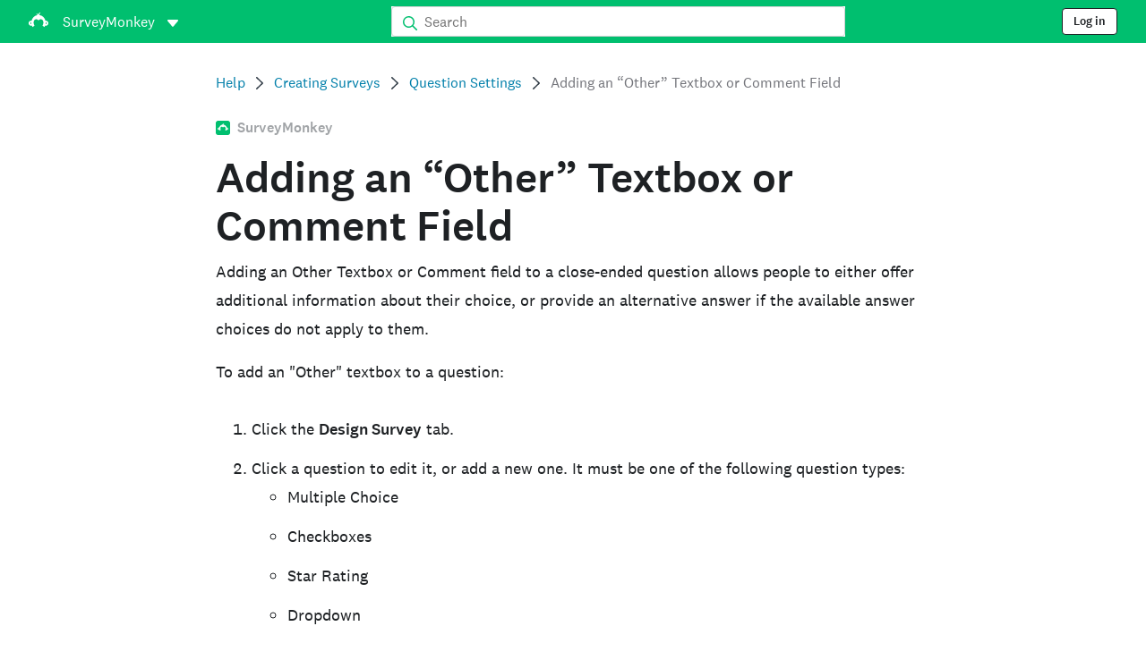

--- FILE ---
content_type: text/html; charset=utf-8
request_url: https://help.surveymonkey.com/en/surveymonkey/create/other-textboxes/
body_size: 28016
content:

    <!DOCTYPE html>
    <html lang="en-US">
        <head>
            <meta charSet="utf-8" />
            <meta name="viewport" content="width=device-width, initial-scale=1" />
            <meta data-rh="true" name="keywords" content="questionnaire, questionnaires, questionaire, questionaires, free online survey, free online surveys"/><meta data-rh="true" name="robots" content="index, follow"/><meta data-rh="true" name="twitter:card" content="summary_large_image"/><meta data-rh="true" name="twitter:site" content="@SurveyMonkey"/><meta data-rh="true" name="twitter:title" content="Adding an &quot;Other&quot; Textbox or Comment Field | SurveyMonkey"/><meta data-rh="true" name="twitter:image" content="https://prod.smassets.net/assets/content/sm/surveymonkey-blog.png"/><meta data-rh="true" name="twitter:description" content="Adding &quot;Other&quot; allows respondents to provide an alternative answer if the available answer choices don&#x27;t apply to them. When editing the question, below the answer options, check the box to Add an &quot;Other&quot; Answer Option for Comments."/><meta data-rh="true" property="og:title" content="Adding an &quot;Other&quot; Textbox or Comment Field | SurveyMonkey"/><meta data-rh="true" property="og:type" content="article"/><meta data-rh="true" property="og:url" content="https://help.surveymonkey.com/en/surveymonkey/create/other-textboxes/"/><meta data-rh="true" property="og:image" content="https://prod.smassets.net/assets/content/sm/surveymonkey-blog.png"/><meta data-rh="true" property="og:description" content="Adding &quot;Other&quot; allows respondents to provide an alternative answer if the available answer choices don&#x27;t apply to them. When editing the question, below the answer options, check the box to Add an &quot;Other&quot; Answer Option for Comments."/><meta data-rh="true" property="og:site_name" content="SurveyMonkey"/><meta data-rh="true" data-type="string" class="swiftype" content="Adding &quot;Other&quot; allows respondents to provide an alternative answer if the available answer choices don&#x27;t apply to them. When editing the question, below the answer options, check the box to Add an &quot;Other&quot; Answer Option for Comments." name="description"/><meta data-rh="true" data-type="string" class="swiftype" content="Adding &quot;Other&quot; allows respondents to provide an alternative answer if the available answer choices don&#x27;t apply to them. When editing the question, below the answer options, check the box to Add an &quot;Other&quot; Answer Option for Comments." name="excerpt"/><meta data-rh="true" data-type="string" class="swiftype" content="surveymonkey" name="product"/><meta data-rh="true" data-type="string" class="swiftype" content="Adding &quot;Other&quot; allows respondents to provide an alternative answer if the available answer choices don&#x27;t apply to them. When editing the question, below the answer options, check the box to Add an &quot;Other&quot; Answer Option for Comments." name="snip"/><meta data-rh="true" data-type="string" class="swiftype" content="Adding an “Other” Textbox or Comment Field" name="title"/><meta data-rh="true" data-type="string" class="swiftype" content="Creating Surveys" name="categories"/><meta data-rh="true" data-type="string" class="swiftype" content="Question Settings" name="categories"/>
            <title data-rh="true">Adding an “Other” Textbox or Comment Field | SurveyMonkey Help</title>
            <link data-rh="true" rel="canonical" href="https://help.surveymonkey.com/en/surveymonkey/create/other-textboxes/"/><link data-rh="true" rel="icon" type="image/svg+xml" href="https://prod.smassets.net/assets/static/images/surveymonkey/favicon.svg" color="#00bf6f"/><link data-rh="true" rel="icon" href="https://prod.smassets.net/assets/static/images/surveymonkey/favicon-48.png"/><link data-rh="true" rel="apple-touch-icon" href="https://prod.smassets.net/assets/static/images/surveymonkey/favicon-180.png"/><link data-rh="true" rel="manifest" href="https://prod.smassets.net/assets/static/images/surveymonkey/manifest.webmanifest"/><link data-rh="true" rel="alternate" href="https://help.surveymonkey.com/en/surveymonkey/create/other-textboxes/" hreflang="en-US"/><link data-rh="true" rel="alternate" href="https://help.surveymonkey.com/de/surveymonkey/create/other-textboxes/" hreflang="de"/><link data-rh="true" rel="alternate" href="https://help.surveymonkey.com/fr/surveymonkey/create/other-textboxes/" hreflang="fr"/><link data-rh="true" rel="alternate" href="https://help.surveymonkey.com/nl/surveymonkey/create/other-textboxes/" hreflang="nl"/><link data-rh="true" rel="alternate" href="https://help.surveymonkey.com/es-la/surveymonkey/create/other-textboxes/" hreflang="es"/><link data-rh="true" rel="alternate" href="https://help.surveymonkey.com/pt-br/surveymonkey/create/other-textboxes/" hreflang="pt"/><link data-rh="true" rel="alternate" href="https://help.surveymonkey.com/it/surveymonkey/create/other-textboxes/" hreflang="it"/><link data-rh="true" rel="alternate" href="https://help.surveymonkey.com/ja/surveymonkey/create/other-textboxes/" hreflang="ja"/><link data-rh="true" rel="alternate" href="https://help.surveymonkey.com/ko/surveymonkey/create/other-textboxes/" hreflang="ko"/><link data-rh="true" rel="alternate" href="https://help.surveymonkey.com/ru/surveymonkey/create/other-textboxes/" hreflang="ru"/><link data-rh="true" rel="alternate" href="https://help.surveymonkey.com/tr/surveymonkey/create/other-textboxes/" hreflang="tr"/><link data-rh="true" rel="alternate" href="https://help.surveymonkey.com/zh/surveymonkey/create/other-textboxes/" hreflang="zh"/><link data-rh="true" rel="alternate" href="https://help.surveymonkey.com/da/surveymonkey/create/other-textboxes/" hreflang="da"/><link data-rh="true" rel="alternate" href="https://help.surveymonkey.com/fi/surveymonkey/create/other-textboxes/" hreflang="fi"/><link data-rh="true" rel="alternate" href="https://help.surveymonkey.com/no/surveymonkey/create/other-textboxes/" hreflang="no"/><link data-rh="true" rel="alternate" href="https://help.surveymonkey.com/sv/surveymonkey/create/other-textboxes/" hreflang="sv"/><link data-rh="true" rel="alternate" href="https://help.surveymonkey.com/en/surveymonkey/create/other-textboxes/" hreflang="x-default"/>
            <script data-rh="true" type="application/ld+json">{"@context":"https://schema.org","@type":"Organization","name":"SurveyMonkey","logo":"https://prod.smassets.net/assets/static/images/surveymonkey/surveymonkey-seo-logo.png","foundingDate":"1999","description":"SurveyMonkey is an online surveys and forms platform that allows users and organisations to customize, analyze and distribute surveys with ease.","sameAs":["https://en.wikipedia.org/wiki/SurveyMonkey","https://www.facebook.com/surveymonkey/","https://x.com/surveymonkey","https://www.instagram.com/surveymonkey/","https://www.youtube.com/surveymonkey","https://www.linkedin.com/company/surveymonkey","https://www.wikidata.org/wiki/Q162852"],"alternateName":["surveymonkey","survey monkey","Surveymonkey","Survey Monkey","SVMK, Inc.","Momentive"],"contactPoint":[{"@type":"ContactPoint","url":"https://www.surveymonkey.com/mp/contact-sales/","contactType":"Sales"},{"@type":"ContactPoint","url":"https://help.surveymonkey.com/en/contact/","contactType":"Customer Support"}],"@id":"https://www.surveymonkey.com/#organization","url":"https://www.surveymonkey.com/"}</script><script data-rh="true" type="application/ld+json">{"@context":"https://schema.org","@type":"BreadcrumbList","itemListElement":[{"@type":"ListItem","position":1,"name":"Creating Surveys","item":"https://help.surveymonkey.com/en/surveymonkey/create/"},{"@type":"ListItem","position":2,"name":"Question Settings","item":"https://help.surveymonkey.com/en/surveymonkey/create/#question-settings"},{"@type":"ListItem","position":3,"name":"Adding an &amp;#8220;Other&amp;#8221; Textbox or Comment Field","item":""}]}</script>
            
            
            <link rel="stylesheet" href="https://prod.smassets.net/assets/website/2.343.1/wds-base-styles.css" />
            <link rel="stylesheet" href="https://prod.smassets.net/assets/website/2.343.1/vendors-wds-icons.css" />
            <link rel="stylesheet" href="https://prod.smassets.net/assets/website/2.343.1/vendors-wds-layout-utilities.css" />
            <link rel="stylesheet" href="https://prod.smassets.net/assets/website/2.343.1/vendors-wds-motion.css" />
            <link rel="stylesheet" href="https://prod.smassets.net/assets/website/2.343.1/vendors-wds-button.css" />
            <link rel="stylesheet" href="https://prod.smassets.net/assets/website/2.343.1/vendors-wds-modal.css" />
            <link rel="stylesheet" href="https://prod.smassets.net/assets/website/2.343.1/vendors-wds-list.css" />
            <link rel="stylesheet" href="https://prod.smassets.net/assets/website/2.343.1/vendors-wds.css" />
            <style type="text/css" id="ssr-global-styles">@font-face { src: url(https://prod.smassets.net/assets/static/fonts/national2/light.woff) format('woff'); font-family: 'National 2'; font-weight: 300; font-display: swap; src: url(https://prod.smassets.net/assets/static/fonts/national2/light.woff2) format('woff2');}@font-face { src: url(https://prod.smassets.net/assets/static/fonts/national2/regular.woff) format('woff'); font-family: 'National 2'; font-weight: 400; font-display: swap; src: url(https://prod.smassets.net/assets/static/fonts/national2/regular.woff2) format('woff2');}@font-face { src: url(https://prod.smassets.net/assets/static/fonts/national2/medium.woff) format('woff'); font-family: 'National 2'; font-weight: 500; font-display: swap; src: url(https://prod.smassets.net/assets/static/fonts/national2/medium.woff2) format('woff2');}html { scroll-behavior: smooth;}* { box-sizing: border-box;}blockquote, figure { margin: 0;}body { color: #1E2124; margin: 0; padding: 0; overflow: -moz-scrollbars-none; font-size: 16px; font-family: 'National 2', 'Helvetica Neue', Helvetica, Arial, 'Hiragino Sans', 'Hiragino Kaku Gothic Pro', '游ゴシック', '游ゴシック体', YuGothic, 'Yu Gothic', 'ＭＳ ゴシック', 'MS Gothic', sans-serif; -webkit-font-smoothing: antialiased;}a { color: inherit; text-decoration: none;}div[class*="smHelp-"] h1, div[class*="smHelp-"] h2, div[class*="smHelp-"] h3, div[class*="smHelp-"] h4, div[class*="smHelp-"] h5, div[class*="smHelp-"] h6 { margin: 0; font-family: 'National 2', 'Helvetica Neue', Helvetica, Arial, 'Hiragino Sans', 'Hiragino Kaku Gothic Pro', '游ゴシック', '游ゴシック体', YuGothic, 'Yu Gothic', 'ＭＳ ゴシック', 'MS Gothic', sans-serif; font-weight: 500;}div[class*="smHelp-"] li, p[class*="smHelp-"] { font-family: 'National 2', 'Helvetica Neue', Helvetica, Arial, 'Hiragino Sans', 'Hiragino Kaku Gothic Pro', '游ゴシック', '游ゴシック体', YuGothic, 'Yu Gothic', 'ＭＳ ゴシック', 'MS Gothic', sans-serif;}img { max-width: 100%;}:target { scroll-margin-top: 62px;}@media only screen and (min-width: 992px) { :target { scroll-margin-top: 84px; }}ol, ul { margin-top: 0; margin-bottom: 0;}.noneMarginBottom { margin-bottom: 0;}.xsMarginBottom { margin-bottom: 8px;}@media only screen and (min-width: 768px) { .xsMarginBottom { margin-bottom: 8px; }}@media only screen and (min-width: 992px) { .xsMarginBottom { margin-bottom: 8px; }}.smMarginBottom { margin-bottom: 16px;}@media only screen and (min-width: 768px) { .smMarginBottom { margin-bottom: 16px; }}@media only screen and (min-width: 992px) { .smMarginBottom { margin-bottom: 16px; }}.mdMarginBottom { margin-bottom: 16px;}@media only screen and (min-width: 768px) { .mdMarginBottom { margin-bottom: 24px; }}@media only screen and (min-width: 992px) { .mdMarginBottom { margin-bottom: 32px; }}.lgMarginBottom { margin-bottom: 32px;}@media only screen and (min-width: 768px) { .lgMarginBottom { margin-bottom: 48px; }}@media only screen and (min-width: 992px) { .lgMarginBottom { margin-bottom: 64px; }}.xlMarginBottom { margin-bottom: 32px;}@media only screen and (min-width: 768px) { .xlMarginBottom { margin-bottom: 64px; }}@media only screen and (min-width: 992px) { .xlMarginBottom { margin-bottom: 96px; }}.jbMarginBottom { margin-bottom: 64px;}@media only screen and (min-width: 768px) { .jbMarginBottom { margin-bottom: 96px; }}@media only screen and (min-width: 992px) { .jbMarginBottom { margin-bottom: 128px; }}.noneMarginTop { margin-top: 0;}.xsMarginTop { margin-top: 8px;}@media only screen and (min-width: 768px) { .xsMarginTop { margin-top: 8px; }}@media only screen and (min-width: 992px) { .xsMarginTop { margin-top: 8px; }}.smMarginTop { margin-top: 16px;}@media only screen and (min-width: 768px) { .smMarginTop { margin-top: 16px; }}@media only screen and (min-width: 992px) { .smMarginTop { margin-top: 16px; }}.mdMarginTop { margin-top: 16px;}@media only screen and (min-width: 768px) { .mdMarginTop { margin-top: 24px; }}@media only screen and (min-width: 992px) { .mdMarginTop { margin-top: 32px; }}.lgMarginTop { margin-top: 32px;}@media only screen and (min-width: 768px) { .lgMarginTop { margin-top: 48px; }}@media only screen and (min-width: 992px) { .lgMarginTop { margin-top: 64px; }}.xlMarginTop { margin-top: 32px;}@media only screen and (min-width: 768px) { .xlMarginTop { margin-top: 64px; }}@media only screen and (min-width: 992px) { .xlMarginTop { margin-top: 96px; }}.jbMarginTop { margin-top: 64px;}@media only screen and (min-width: 768px) { .jbMarginTop { margin-top: 96px; }}@media only screen and (min-width: 992px) { .jbMarginTop { margin-top: 128px; }}.nonePaddingBottom { padding-bottom: 0;}.xsPaddingBottom { padding-bottom: 8px;}@media only screen and (min-width: 768px) { .xsPaddingBottom { padding-bottom: 8px; }}@media only screen and (min-width: 992px) { .xsPaddingBottom { padding-bottom: 8px; }}.smPaddingBottom { padding-bottom: 16px;}@media only screen and (min-width: 768px) { .smPaddingBottom { padding-bottom: 16px; }}@media only screen and (min-width: 992px) { .smPaddingBottom { padding-bottom: 16px; }}.mdPaddingBottom { padding-bottom: 16px;}@media only screen and (min-width: 768px) { .mdPaddingBottom { padding-bottom: 24px; }}@media only screen and (min-width: 992px) { .mdPaddingBottom { padding-bottom: 32px; }}.lgPaddingBottom { padding-bottom: 32px;}@media only screen and (min-width: 768px) { .lgPaddingBottom { padding-bottom: 48px; }}@media only screen and (min-width: 992px) { .lgPaddingBottom { padding-bottom: 64px; }}.xlPaddingBottom { padding-bottom: 32px;}@media only screen and (min-width: 768px) { .xlPaddingBottom { padding-bottom: 64px; }}@media only screen and (min-width: 992px) { .xlPaddingBottom { padding-bottom: 96px; }}.jbPaddingBottom { padding-bottom: 64px;}@media only screen and (min-width: 768px) { .jbPaddingBottom { padding-bottom: 96px; }}@media only screen and (min-width: 992px) { .jbPaddingBottom { padding-bottom: 128px; }}.nonePaddingTop { padding-top: 0;}.xsPaddingTop { padding-top: 8px;}@media only screen and (min-width: 768px) { .xsPaddingTop { padding-top: 8px; }}@media only screen and (min-width: 992px) { .xsPaddingTop { padding-top: 8px; }}.smPaddingTop { padding-top: 16px;}@media only screen and (min-width: 768px) { .smPaddingTop { padding-top: 16px; }}@media only screen and (min-width: 992px) { .smPaddingTop { padding-top: 16px; }}.mdPaddingTop { padding-top: 16px;}@media only screen and (min-width: 768px) { .mdPaddingTop { padding-top: 24px; }}@media only screen and (min-width: 992px) { .mdPaddingTop { padding-top: 32px; }}.lgPaddingTop { padding-top: 32px;}@media only screen and (min-width: 768px) { .lgPaddingTop { padding-top: 48px; }}@media only screen and (min-width: 992px) { .lgPaddingTop { padding-top: 64px; }}.xlPaddingTop { padding-top: 32px;}@media only screen and (min-width: 768px) { .xlPaddingTop { padding-top: 64px; }}@media only screen and (min-width: 992px) { .xlPaddingTop { padding-top: 96px; }}.jbPaddingTop { padding-top: 64px;}@media only screen and (min-width: 768px) { .jbPaddingTop { padding-top: 96px; }}@media only screen and (min-width: 992px) { .jbPaddingTop { padding-top: 128px; }}.xsGap { margin-right: 8px;}.smGap { margin-right: 16px;}.mdGap { margin-right: 32px;}.lgGap { margin-right: 64px;}.xlGap { margin-right: 96px;}.jbGap { margin-right: 128px;}</style>
            <style type="text/css" id="ssr-page-styles">.smHelp-mdsGridPlusContainer-0-2-39 { width: 100%; margin: 0; display: flex; padding: 0; box-sizing: border-box; list-style: none; margin-left: auto; margin-right: auto; flex-direction: column;}@media (min-width: 0px) { .smHelp-mdsGridPlusContainer-0-2-39 { max-width: none; }}@media (min-width: 576px) { .smHelp-mdsGridPlusContainer-0-2-39 { }}@media (min-width: 768px) { .smHelp-mdsGridPlusContainer-0-2-39 { }}@media (min-width: 992px) { .smHelp-mdsGridPlusContainer-0-2-39 { }}@media (min-width: 1200px) { .smHelp-mdsGridPlusContainer-0-2-39 { }} .smHelp-mdsGridPlus-0-2-40 { display: flex; flex-wrap: wrap; box-sizing: border-box; flex-direction: row; }@media (min-width: 0px) { .smHelp-mdsGridPlus-0-2-40 { }}@media (min-width: 576px) { .smHelp-mdsGridPlus-0-2-40 { }}@media (min-width: 768px) { .smHelp-mdsGridPlus-0-2-40 { }}@media (min-width: 992px) { .smHelp-mdsGridPlus-0-2-40 { }}@media (min-width: 1200px) { .smHelp-mdsGridPlus-0-2-40 { }} .smHelp-mdsGridPlusContainer-d5-0-2-41 { }@media (min-width: 0px) { .smHelp-mdsGridPlusContainer-d5-0-2-41 { padding-left: 16px; padding-right: 16px; }}@media (min-width: 576px) { .smHelp-mdsGridPlusContainer-d5-0-2-41 { padding-left: 32px; padding-right: 32px; }}@media (min-width: 768px) { .smHelp-mdsGridPlusContainer-d5-0-2-41 { padding-left: 32px; padding-right: 32px; }}@media (min-width: 992px) { .smHelp-mdsGridPlusContainer-d5-0-2-41 { padding-left: 32px; padding-right: 32px; }}@media (min-width: 1200px) { .smHelp-mdsGridPlusContainer-d5-0-2-41 { max-width: 1400px; padding-left: 32px; padding-right: 32px; }} .smHelp-mdsGridPlus-d11-0-2-42 { }@media (min-width: 0px) { .smHelp-mdsGridPlus-d11-0-2-42 { }}@media (min-width: 576px) { .smHelp-mdsGridPlus-d11-0-2-42 { }}@media (min-width: 768px) { .smHelp-mdsGridPlus-d11-0-2-42 { }}@media (min-width: 992px) { .smHelp-mdsGridPlus-d11-0-2-42 { }}@media (min-width: 1200px) { .smHelp-mdsGridPlus-d11-0-2-42 { }} .smHelp-mdsGridPlusContainer-d17-0-2-56 { }@media (min-width: 0px) { .smHelp-mdsGridPlusContainer-d17-0-2-56 { }}@media (min-width: 576px) { .smHelp-mdsGridPlusContainer-d17-0-2-56 { }}@media (min-width: 768px) { .smHelp-mdsGridPlusContainer-d17-0-2-56 { }}@media (min-width: 992px) { .smHelp-mdsGridPlusContainer-d17-0-2-56 { }}@media (min-width: 1200px) { .smHelp-mdsGridPlusContainer-d17-0-2-56 { max-width: 1400px; }} .smHelp-mdsGridPlus-d23-0-2-57 { }@media (min-width: 0px) { .smHelp-mdsGridPlus-d23-0-2-57 { margin-left: -8px; margin-right: -8px; }}@media (min-width: 576px) { .smHelp-mdsGridPlus-d23-0-2-57 { margin-left: -12px; margin-right: -12px; }}@media (min-width: 768px) { .smHelp-mdsGridPlus-d23-0-2-57 { margin-left: -12px; margin-right: -12px; }}@media (min-width: 992px) { .smHelp-mdsGridPlus-d23-0-2-57 { margin-left: -12px; margin-right: -12px; }}@media (min-width: 1200px) { .smHelp-mdsGridPlus-d23-0-2-57 { margin-left: -12px; margin-right: -12px; }} .smHelp-mdsGridPlusContainer-d29-0-2-102 { }@media (min-width: 0px) { .smHelp-mdsGridPlusContainer-d29-0-2-102 { }}@media (min-width: 576px) { .smHelp-mdsGridPlusContainer-d29-0-2-102 { }}@media (min-width: 768px) { .smHelp-mdsGridPlusContainer-d29-0-2-102 { }}@media (min-width: 992px) { .smHelp-mdsGridPlusContainer-d29-0-2-102 { }}@media (min-width: 1200px) { .smHelp-mdsGridPlusContainer-d29-0-2-102 { max-width: 1400px; }} .smHelp-mdsGridPlus-d35-0-2-103 { }@media (min-width: 0px) { .smHelp-mdsGridPlus-d35-0-2-103 { }}@media (min-width: 576px) { .smHelp-mdsGridPlus-d35-0-2-103 { }}@media (min-width: 768px) { .smHelp-mdsGridPlus-d35-0-2-103 { }}@media (min-width: 992px) { .smHelp-mdsGridPlus-d35-0-2-103 { }}@media (min-width: 1200px) { .smHelp-mdsGridPlus-d35-0-2-103 { }} .smHelp-mdsGridPlusContainer-d41-0-2-110 { }@media (min-width: 0px) { .smHelp-mdsGridPlusContainer-d41-0-2-110 { }}@media (min-width: 576px) { .smHelp-mdsGridPlusContainer-d41-0-2-110 { }}@media (min-width: 768px) { .smHelp-mdsGridPlusContainer-d41-0-2-110 { }}@media (min-width: 992px) { .smHelp-mdsGridPlusContainer-d41-0-2-110 { }}@media (min-width: 1200px) { .smHelp-mdsGridPlusContainer-d41-0-2-110 { max-width: 1400px; }} .smHelp-mdsGridPlus-d47-0-2-111 { }@media (min-width: 0px) { .smHelp-mdsGridPlus-d47-0-2-111 { }}@media (min-width: 576px) { .smHelp-mdsGridPlus-d47-0-2-111 { }}@media (min-width: 768px) { .smHelp-mdsGridPlus-d47-0-2-111 { }}@media (min-width: 992px) { .smHelp-mdsGridPlus-d47-0-2-111 { }}@media (min-width: 1200px) { .smHelp-mdsGridPlus-d47-0-2-111 { }} .smHelp-mdsGridPlusContainer-d53-0-2-121 { }@media (min-width: 0px) { .smHelp-mdsGridPlusContainer-d53-0-2-121 { }}@media (min-width: 576px) { .smHelp-mdsGridPlusContainer-d53-0-2-121 { }}@media (min-width: 768px) { .smHelp-mdsGridPlusContainer-d53-0-2-121 { }}@media (min-width: 992px) { .smHelp-mdsGridPlusContainer-d53-0-2-121 { }}@media (min-width: 1200px) { .smHelp-mdsGridPlusContainer-d53-0-2-121 { max-width: 1400px; }} .smHelp-mdsGridPlus-d59-0-2-122 { }@media (min-width: 0px) { .smHelp-mdsGridPlus-d59-0-2-122 { }}@media (min-width: 576px) { .smHelp-mdsGridPlus-d59-0-2-122 { }}@media (min-width: 768px) { .smHelp-mdsGridPlus-d59-0-2-122 { }}@media (min-width: 992px) { .smHelp-mdsGridPlus-d59-0-2-122 { }}@media (min-width: 1200px) { .smHelp-mdsGridPlus-d59-0-2-122 { }} .smHelp-mdsGridPlusContainer-d65-0-2-131 { }@media (min-width: 0px) { .smHelp-mdsGridPlusContainer-d65-0-2-131 { }}@media (min-width: 576px) { .smHelp-mdsGridPlusContainer-d65-0-2-131 { }}@media (min-width: 768px) { .smHelp-mdsGridPlusContainer-d65-0-2-131 { }}@media (min-width: 992px) { .smHelp-mdsGridPlusContainer-d65-0-2-131 { }}@media (min-width: 1200px) { .smHelp-mdsGridPlusContainer-d65-0-2-131 { max-width: 1400px; }} .smHelp-mdsGridPlus-d71-0-2-132 { }@media (min-width: 0px) { .smHelp-mdsGridPlus-d71-0-2-132 { }}@media (min-width: 576px) { .smHelp-mdsGridPlus-d71-0-2-132 { }}@media (min-width: 768px) { .smHelp-mdsGridPlus-d71-0-2-132 { }}@media (min-width: 992px) { .smHelp-mdsGridPlus-d71-0-2-132 { }}@media (min-width: 1200px) { .smHelp-mdsGridPlus-d71-0-2-132 { }} .smHelp-mdsGridPlusContainer-d77-0-2-146 { }@media (min-width: 0px) { .smHelp-mdsGridPlusContainer-d77-0-2-146 { }}@media (min-width: 576px) { .smHelp-mdsGridPlusContainer-d77-0-2-146 { }}@media (min-width: 768px) { .smHelp-mdsGridPlusContainer-d77-0-2-146 { }}@media (min-width: 992px) { .smHelp-mdsGridPlusContainer-d77-0-2-146 { }}@media (min-width: 1200px) { .smHelp-mdsGridPlusContainer-d77-0-2-146 { max-width: 1400px; }} .smHelp-mdsGridPlus-d83-0-2-147 { }@media (min-width: 0px) { .smHelp-mdsGridPlus-d83-0-2-147 { }}@media (min-width: 576px) { .smHelp-mdsGridPlus-d83-0-2-147 { }}@media (min-width: 768px) { .smHelp-mdsGridPlus-d83-0-2-147 { }}@media (min-width: 992px) { .smHelp-mdsGridPlus-d83-0-2-147 { }}@media (min-width: 1200px) { .smHelp-mdsGridPlus-d83-0-2-147 { }} .smHelp-mdsGridPlusContainer-d89-0-2-163 { }@media (min-width: 0px) { .smHelp-mdsGridPlusContainer-d89-0-2-163 { }}@media (min-width: 576px) { .smHelp-mdsGridPlusContainer-d89-0-2-163 { }}@media (min-width: 768px) { .smHelp-mdsGridPlusContainer-d89-0-2-163 { }}@media (min-width: 992px) { .smHelp-mdsGridPlusContainer-d89-0-2-163 { }}@media (min-width: 1200px) { .smHelp-mdsGridPlusContainer-d89-0-2-163 { max-width: 1400px; }} .smHelp-mdsGridPlus-d95-0-2-164 { }@media (min-width: 0px) { .smHelp-mdsGridPlus-d95-0-2-164 { }}@media (min-width: 576px) { .smHelp-mdsGridPlus-d95-0-2-164 { }}@media (min-width: 768px) { .smHelp-mdsGridPlus-d95-0-2-164 { }}@media (min-width: 992px) { .smHelp-mdsGridPlus-d95-0-2-164 { }}@media (min-width: 1200px) { .smHelp-mdsGridPlus-d95-0-2-164 { }} .smHelp-mdsGridPlusContainer-d101-0-2-173 { }@media (min-width: 0px) { .smHelp-mdsGridPlusContainer-d101-0-2-173 { }}@media (min-width: 576px) { .smHelp-mdsGridPlusContainer-d101-0-2-173 { }}@media (min-width: 768px) { .smHelp-mdsGridPlusContainer-d101-0-2-173 { }}@media (min-width: 992px) { .smHelp-mdsGridPlusContainer-d101-0-2-173 { }}@media (min-width: 1200px) { .smHelp-mdsGridPlusContainer-d101-0-2-173 { max-width: 1400px; }} .smHelp-mdsGridPlus-d107-0-2-174 { }@media (min-width: 0px) { .smHelp-mdsGridPlus-d107-0-2-174 { }}@media (min-width: 576px) { .smHelp-mdsGridPlus-d107-0-2-174 { }}@media (min-width: 768px) { .smHelp-mdsGridPlus-d107-0-2-174 { }}@media (min-width: 992px) { .smHelp-mdsGridPlus-d107-0-2-174 { }}@media (min-width: 1200px) { .smHelp-mdsGridPlus-d107-0-2-174 { }} .smHelp-mdsGridPlusContainer-d113-0-2-183 { }@media (min-width: 0px) { .smHelp-mdsGridPlusContainer-d113-0-2-183 { }}@media (min-width: 576px) { .smHelp-mdsGridPlusContainer-d113-0-2-183 { }}@media (min-width: 768px) { .smHelp-mdsGridPlusContainer-d113-0-2-183 { }}@media (min-width: 992px) { .smHelp-mdsGridPlusContainer-d113-0-2-183 { }}@media (min-width: 1200px) { .smHelp-mdsGridPlusContainer-d113-0-2-183 { max-width: 1400px; }} .smHelp-mdsGridPlus-d119-0-2-184 { }@media (min-width: 0px) { .smHelp-mdsGridPlus-d119-0-2-184 { }}@media (min-width: 576px) { .smHelp-mdsGridPlus-d119-0-2-184 { }}@media (min-width: 768px) { .smHelp-mdsGridPlus-d119-0-2-184 { }}@media (min-width: 992px) { .smHelp-mdsGridPlus-d119-0-2-184 { }}@media (min-width: 1200px) { .smHelp-mdsGridPlus-d119-0-2-184 { }} .smHelp-mdsGridPlusContainer-d125-0-2-195 { }@media (min-width: 0px) { .smHelp-mdsGridPlusContainer-d125-0-2-195 { }}@media (min-width: 576px) { .smHelp-mdsGridPlusContainer-d125-0-2-195 { }}@media (min-width: 768px) { .smHelp-mdsGridPlusContainer-d125-0-2-195 { }}@media (min-width: 992px) { .smHelp-mdsGridPlusContainer-d125-0-2-195 { }}@media (min-width: 1200px) { .smHelp-mdsGridPlusContainer-d125-0-2-195 { }} .smHelp-mdsGridPlus-d131-0-2-196 { }@media (min-width: 0px) { .smHelp-mdsGridPlus-d131-0-2-196 { }}@media (min-width: 576px) { .smHelp-mdsGridPlus-d131-0-2-196 { }}@media (min-width: 768px) { .smHelp-mdsGridPlus-d131-0-2-196 { }}@media (min-width: 992px) { .smHelp-mdsGridPlus-d131-0-2-196 { }}@media (min-width: 1200px) { .smHelp-mdsGridPlus-d131-0-2-196 { }} .smHelp-mdsGridPlusContainer-d137-0-2-205 { }@media (min-width: 0px) { .smHelp-mdsGridPlusContainer-d137-0-2-205 { }}@media (min-width: 576px) { .smHelp-mdsGridPlusContainer-d137-0-2-205 { }}@media (min-width: 768px) { .smHelp-mdsGridPlusContainer-d137-0-2-205 { }}@media (min-width: 992px) { .smHelp-mdsGridPlusContainer-d137-0-2-205 { }}@media (min-width: 1200px) { .smHelp-mdsGridPlusContainer-d137-0-2-205 { max-width: 1400px; }} .smHelp-mdsGridPlus-d143-0-2-206 { }@media (min-width: 0px) { .smHelp-mdsGridPlus-d143-0-2-206 { }}@media (min-width: 576px) { .smHelp-mdsGridPlus-d143-0-2-206 { }}@media (min-width: 768px) { .smHelp-mdsGridPlus-d143-0-2-206 { }}@media (min-width: 992px) { .smHelp-mdsGridPlus-d143-0-2-206 { }}@media (min-width: 1200px) { .smHelp-mdsGridPlus-d143-0-2-206 { }} .smHelp-mdsGridPlusContainer-d149-0-2-215 { }@media (min-width: 0px) { .smHelp-mdsGridPlusContainer-d149-0-2-215 { }}@media (min-width: 576px) { .smHelp-mdsGridPlusContainer-d149-0-2-215 { }}@media (min-width: 768px) { .smHelp-mdsGridPlusContainer-d149-0-2-215 { }}@media (min-width: 992px) { .smHelp-mdsGridPlusContainer-d149-0-2-215 { }}@media (min-width: 1200px) { .smHelp-mdsGridPlusContainer-d149-0-2-215 { max-width: 1400px; }} .smHelp-mdsGridPlus-d155-0-2-216 { }@media (min-width: 0px) { .smHelp-mdsGridPlus-d155-0-2-216 { }}@media (min-width: 576px) { .smHelp-mdsGridPlus-d155-0-2-216 { }}@media (min-width: 768px) { .smHelp-mdsGridPlus-d155-0-2-216 { }}@media (min-width: 992px) { .smHelp-mdsGridPlus-d155-0-2-216 { }}@media (min-width: 1200px) { .smHelp-mdsGridPlus-d155-0-2-216 { }} .smHelp-mdsGridPlusContainer-d161-0-2-221 { }@media (min-width: 0px) { .smHelp-mdsGridPlusContainer-d161-0-2-221 { }}@media (min-width: 576px) { .smHelp-mdsGridPlusContainer-d161-0-2-221 { }}@media (min-width: 768px) { .smHelp-mdsGridPlusContainer-d161-0-2-221 { }}@media (min-width: 992px) { .smHelp-mdsGridPlusContainer-d161-0-2-221 { }}@media (min-width: 1200px) { .smHelp-mdsGridPlusContainer-d161-0-2-221 { }} .smHelp-mdsGridPlus-d167-0-2-222 { }@media (min-width: 0px) { .smHelp-mdsGridPlus-d167-0-2-222 { }}@media (min-width: 576px) { .smHelp-mdsGridPlus-d167-0-2-222 { }}@media (min-width: 768px) { .smHelp-mdsGridPlus-d167-0-2-222 { }}@media (min-width: 992px) { .smHelp-mdsGridPlus-d167-0-2-222 { }}@media (min-width: 1200px) { .smHelp-mdsGridPlus-d167-0-2-222 { }} .smHelp-mdsGridPlusContainer-d173-0-2-229 { }@media (min-width: 0px) { .smHelp-mdsGridPlusContainer-d173-0-2-229 { }}@media (min-width: 576px) { .smHelp-mdsGridPlusContainer-d173-0-2-229 { }}@media (min-width: 768px) { .smHelp-mdsGridPlusContainer-d173-0-2-229 { }}@media (min-width: 992px) { .smHelp-mdsGridPlusContainer-d173-0-2-229 { }}@media (min-width: 1200px) { .smHelp-mdsGridPlusContainer-d173-0-2-229 { max-width: 1400px; }} .smHelp-mdsGridPlus-d179-0-2-230 { }@media (min-width: 0px) { .smHelp-mdsGridPlus-d179-0-2-230 { }}@media (min-width: 576px) { .smHelp-mdsGridPlus-d179-0-2-230 { }}@media (min-width: 768px) { .smHelp-mdsGridPlus-d179-0-2-230 { }}@media (min-width: 992px) { .smHelp-mdsGridPlus-d179-0-2-230 { }}@media (min-width: 1200px) { .smHelp-mdsGridPlus-d179-0-2-230 { }} .smHelp-mdsGridPlusContainer-d185-0-2-239 { }@media (min-width: 0px) { .smHelp-mdsGridPlusContainer-d185-0-2-239 { }}@media (min-width: 576px) { .smHelp-mdsGridPlusContainer-d185-0-2-239 { }}@media (min-width: 768px) { .smHelp-mdsGridPlusContainer-d185-0-2-239 { }}@media (min-width: 992px) { .smHelp-mdsGridPlusContainer-d185-0-2-239 { }}@media (min-width: 1200px) { .smHelp-mdsGridPlusContainer-d185-0-2-239 { max-width: 1400px; }} .smHelp-mdsGridPlus-d191-0-2-240 { }@media (min-width: 0px) { .smHelp-mdsGridPlus-d191-0-2-240 { }}@media (min-width: 576px) { .smHelp-mdsGridPlus-d191-0-2-240 { }}@media (min-width: 768px) { .smHelp-mdsGridPlus-d191-0-2-240 { }}@media (min-width: 992px) { .smHelp-mdsGridPlus-d191-0-2-240 { }}@media (min-width: 1200px) { .smHelp-mdsGridPlus-d191-0-2-240 { }} .smHelp-mdsGridPlusContainer-d197-0-2-245 { }@media (min-width: 0px) { .smHelp-mdsGridPlusContainer-d197-0-2-245 { }}@media (min-width: 576px) { .smHelp-mdsGridPlusContainer-d197-0-2-245 { }}@media (min-width: 768px) { .smHelp-mdsGridPlusContainer-d197-0-2-245 { }}@media (min-width: 992px) { .smHelp-mdsGridPlusContainer-d197-0-2-245 { }}@media (min-width: 1200px) { .smHelp-mdsGridPlusContainer-d197-0-2-245 { }} .smHelp-mdsGridPlus-d203-0-2-246 { }@media (min-width: 0px) { .smHelp-mdsGridPlus-d203-0-2-246 { }}@media (min-width: 576px) { .smHelp-mdsGridPlus-d203-0-2-246 { }}@media (min-width: 768px) { .smHelp-mdsGridPlus-d203-0-2-246 { }}@media (min-width: 992px) { .smHelp-mdsGridPlus-d203-0-2-246 { }}@media (min-width: 1200px) { .smHelp-mdsGridPlus-d203-0-2-246 { }} .smHelp-mdsGridPlusContainer-d209-0-2-266 { }@media (min-width: 0px) { .smHelp-mdsGridPlusContainer-d209-0-2-266 { padding-left: 16px; padding-right: 16px; }}@media (min-width: 576px) { .smHelp-mdsGridPlusContainer-d209-0-2-266 { padding-left: 32px; padding-right: 32px; }}@media (min-width: 768px) { .smHelp-mdsGridPlusContainer-d209-0-2-266 { padding-left: 32px; padding-right: 32px; }}@media (min-width: 992px) { .smHelp-mdsGridPlusContainer-d209-0-2-266 { padding-left: 32px; padding-right: 32px; }}@media (min-width: 1200px) { .smHelp-mdsGridPlusContainer-d209-0-2-266 { max-width: 1400px; padding-left: 32px; padding-right: 32px; }} .smHelp-mdsGridPlus-d215-0-2-267 { }@media (min-width: 0px) { .smHelp-mdsGridPlus-d215-0-2-267 { margin-left: -8px; margin-right: -8px; }}@media (min-width: 576px) { .smHelp-mdsGridPlus-d215-0-2-267 { margin-left: -12px; margin-right: -12px; }}@media (min-width: 768px) { .smHelp-mdsGridPlus-d215-0-2-267 { margin-left: -12px; margin-right: -12px; }}@media (min-width: 992px) { .smHelp-mdsGridPlus-d215-0-2-267 { margin-left: -12px; margin-right: -12px; }}@media (min-width: 1200px) { .smHelp-mdsGridPlus-d215-0-2-267 { margin-left: -12px; margin-right: -12px; }} .smHelp-mdsGridPlusContainer-d221-0-2-288 { }@media (min-width: 0px) { .smHelp-mdsGridPlusContainer-d221-0-2-288 { padding-left: 16px; padding-right: 16px; }}@media (min-width: 576px) { .smHelp-mdsGridPlusContainer-d221-0-2-288 { padding-left: 32px; padding-right: 32px; }}@media (min-width: 768px) { .smHelp-mdsGridPlusContainer-d221-0-2-288 { padding-left: 32px; padding-right: 32px; }}@media (min-width: 992px) { .smHelp-mdsGridPlusContainer-d221-0-2-288 { padding-left: 32px; padding-right: 32px; }}@media (min-width: 1200px) { .smHelp-mdsGridPlusContainer-d221-0-2-288 { max-width: 1400px; padding-left: 32px; padding-right: 32px; }} .smHelp-mdsGridPlus-d227-0-2-289 { }@media (min-width: 0px) { .smHelp-mdsGridPlus-d227-0-2-289 { margin-left: -8px; margin-right: -8px; }}@media (min-width: 576px) { .smHelp-mdsGridPlus-d227-0-2-289 { margin-left: -12px; margin-right: -12px; }}@media (min-width: 768px) { .smHelp-mdsGridPlus-d227-0-2-289 { margin-left: -12px; margin-right: -12px; }}@media (min-width: 992px) { .smHelp-mdsGridPlus-d227-0-2-289 { margin-left: -12px; margin-right: -12px; }}@media (min-width: 1200px) { .smHelp-mdsGridPlus-d227-0-2-289 { margin-left: -12px; margin-right: -12px; }} .smHelp-mdsGridPlusContainer-d233-0-2-458 { }@media (min-width: 0px) { .smHelp-mdsGridPlusContainer-d233-0-2-458 { padding-left: 16px; padding-right: 16px; }}@media (min-width: 576px) { .smHelp-mdsGridPlusContainer-d233-0-2-458 { padding-left: 32px; padding-right: 32px; }}@media (min-width: 768px) { .smHelp-mdsGridPlusContainer-d233-0-2-458 { padding-left: 32px; padding-right: 32px; }}@media (min-width: 992px) { .smHelp-mdsGridPlusContainer-d233-0-2-458 { padding-left: 32px; padding-right: 32px; }}@media (min-width: 1200px) { .smHelp-mdsGridPlusContainer-d233-0-2-458 { max-width: 1400px; padding-left: 32px; padding-right: 32px; }} .smHelp-mdsGridPlus-d239-0-2-459 { }@media (min-width: 0px) { .smHelp-mdsGridPlus-d239-0-2-459 { margin-left: -8px; margin-right: -8px; }}@media (min-width: 576px) { .smHelp-mdsGridPlus-d239-0-2-459 { margin-left: -12px; margin-right: -12px; }}@media (min-width: 768px) { .smHelp-mdsGridPlus-d239-0-2-459 { margin-left: -12px; margin-right: -12px; }}@media (min-width: 992px) { .smHelp-mdsGridPlus-d239-0-2-459 { margin-left: -12px; margin-right: -12px; }}@media (min-width: 1200px) { .smHelp-mdsGridPlus-d239-0-2-459 { margin-left: -12px; margin-right: -12px; }} .smHelp-addFlex-0-2-37 { } .smHelp-addFlex-d0-0-2-38 { display: flex; align-items: center; justify-content: space-between; } .smHelp-addFlex-d1-0-2-55 { } .smHelp-addFlex-d2-0-2-101 { display: flex; flex-direction: row; justify-content: center; } .smHelp-addFlex-d3-0-2-109 { display: flex; flex-direction: row; justify-content: center; } .smHelp-addFlex-d4-0-2-120 { display: flex; flex-direction: row; justify-content: center; } .smHelp-addFlex-d5-0-2-130 { display: flex; flex-direction: row; justify-content: center; } .smHelp-addFlex-d6-0-2-145 { display: flex; flex-direction: row; justify-content: center; } .smHelp-addFlex-d7-0-2-162 { display: flex; flex-direction: row; justify-content: center; } .smHelp-addFlex-d8-0-2-172 { display: flex; flex-direction: row; justify-content: center; } .smHelp-addFlex-d9-0-2-182 { display: flex; flex-direction: row; justify-content: center; } .smHelp-addFlex-d10-0-2-194 { display: flex; flex-direction: row; justify-content: center; } .smHelp-addFlex-d11-0-2-204 { display: flex; flex-direction: row; justify-content: center; } .smHelp-addFlex-d12-0-2-214 { display: flex; flex-direction: row; justify-content: center; } .smHelp-addFlex-d13-0-2-220 { display: flex; flex-direction: row; justify-content: center; } .smHelp-addFlex-d14-0-2-228 { display: flex; flex-direction: row; justify-content: center; } .smHelp-addFlex-d15-0-2-238 { display: flex; flex-direction: row; justify-content: center; } .smHelp-addFlex-d16-0-2-244 { display: flex; flex-direction: row; justify-content: center; } .smHelp-addFlex-d17-0-2-265 { display: flex; justify-content: center; } .smHelp-addFlex-d18-0-2-287 { } .smHelp-addFlex-d19-0-2-457 { } .smHelp-mdsGridPlusItem-0-2-45 { flex-grow: 1; max-width: 100%; box-sizing: border-box; flex-basis: 0; }@media (min-width: 0px) { .smHelp-mdsGridPlusItem-0-2-45 { }}@media (min-width: 576px) { .smHelp-mdsGridPlusItem-0-2-45 { }}@media (min-width: 768px) { .smHelp-mdsGridPlusItem-0-2-45 { }}@media (min-width: 992px) { .smHelp-mdsGridPlusItem-0-2-45 { }}@media (min-width: 1200px) { .smHelp-mdsGridPlusItem-0-2-45 { }} .smHelp-mdsGridPlusItem-d0-0-2-46 { }@media (min-width: 0px) { .smHelp-mdsGridPlusItem-d0-0-2-46 { flex: 0 0 16.666666666666664%; max-width: 16.666666666666664%; order: 1; }}@media (min-width: 576px) { .smHelp-mdsGridPlusItem-d0-0-2-46 { }}@media (min-width: 768px) { .smHelp-mdsGridPlusItem-d0-0-2-46 { flex: 0 0 8.333333333333332%; max-width: 8.333333333333332%; order: 1; }}@media (min-width: 992px) { .smHelp-mdsGridPlusItem-d0-0-2-46 { flex: 0 0 25%; max-width: 25%; order: 3; }}@media (min-width: 1200px) { .smHelp-mdsGridPlusItem-d0-0-2-46 { }} .smHelp-mdsGridPlusItem-d6-0-2-50 { }@media (min-width: 0px) { .smHelp-mdsGridPlusItem-d6-0-2-50 { flex: 0 0 66.66666666666666%; max-width: 66.66666666666666%; order: 2; }}@media (min-width: 576px) { .smHelp-mdsGridPlusItem-d6-0-2-50 { }}@media (min-width: 768px) { .smHelp-mdsGridPlusItem-d6-0-2-50 { flex: 0 0 41.66666666666667%; max-width: 41.66666666666667%; order: 2; }}@media (min-width: 992px) { .smHelp-mdsGridPlusItem-d6-0-2-50 { flex: 0 0 33.33333333333333%; max-width: 33.33333333333333%; order: 1; }}@media (min-width: 1200px) { .smHelp-mdsGridPlusItem-d6-0-2-50 { }} .smHelp-mdsGridPlusItem-d12-0-2-53 { }@media (min-width: 0px) { .smHelp-mdsGridPlusItem-d12-0-2-53 { flex: 0 0 100%; max-width: 100%; order: 3; }}@media (min-width: 576px) { .smHelp-mdsGridPlusItem-d12-0-2-53 { }}@media (min-width: 768px) { .smHelp-mdsGridPlusItem-d12-0-2-53 { flex: 0 0 50%; max-width: 50%; order: 2; }}@media (min-width: 992px) { .smHelp-mdsGridPlusItem-d12-0-2-53 { flex: 0 0 41.66666666666667%; max-width: 41.66666666666667%; }}@media (min-width: 1200px) { .smHelp-mdsGridPlusItem-d12-0-2-53 { }} .smHelp-mdsGridPlusItem-d18-0-2-59 { }@media (min-width: 0px) { .smHelp-mdsGridPlusItem-d18-0-2-59 { flex: 0 0 100%; max-width: 100%; padding-left: 8px; padding-right: 8px; }}@media (min-width: 576px) { .smHelp-mdsGridPlusItem-d18-0-2-59 { flex: 0 0 33.33333333333333%; max-width: 33.33333333333333%; padding-left: 12px; padding-right: 12px; }}@media (min-width: 768px) { .smHelp-mdsGridPlusItem-d18-0-2-59 { padding-left: 12px; padding-right: 12px; }}@media (min-width: 992px) { .smHelp-mdsGridPlusItem-d18-0-2-59 { flex: 0 0 25%; max-width: 25%; padding-left: 12px; padding-right: 12px; }}@media (min-width: 1200px) { .smHelp-mdsGridPlusItem-d18-0-2-59 { flex: 0 0 16.666666666666664%; max-width: 16.666666666666664%; padding-left: 12px; padding-right: 12px; }} .smHelp-mdsGridPlusItem-d24-0-2-65 { }@media (min-width: 0px) { .smHelp-mdsGridPlusItem-d24-0-2-65 { flex: 0 0 100%; max-width: 100%; padding-left: 8px; padding-right: 8px; }}@media (min-width: 576px) { .smHelp-mdsGridPlusItem-d24-0-2-65 { flex: 0 0 66.66666666666666%; max-width: 66.66666666666666%; padding-left: 12px; padding-right: 12px; }}@media (min-width: 768px) { .smHelp-mdsGridPlusItem-d24-0-2-65 { padding-left: 12px; padding-right: 12px; }}@media (min-width: 992px) { .smHelp-mdsGridPlusItem-d24-0-2-65 { flex: 0 0 75%; max-width: 75%; padding-left: 12px; padding-right: 12px; }}@media (min-width: 1200px) { .smHelp-mdsGridPlusItem-d24-0-2-65 { flex: 0 0 66.66666666666666%; max-width: 66.66666666666666%; padding-left: 12px; padding-right: 12px; }} .smHelp-mdsGridPlusItem-d30-0-2-105 { }@media (min-width: 0px) { .smHelp-mdsGridPlusItem-d30-0-2-105 { flex: 0 0 100%; max-width: 100%; }}@media (min-width: 576px) { .smHelp-mdsGridPlusItem-d30-0-2-105 { }}@media (min-width: 768px) { .smHelp-mdsGridPlusItem-d30-0-2-105 { }}@media (min-width: 992px) { .smHelp-mdsGridPlusItem-d30-0-2-105 { }}@media (min-width: 1200px) { .smHelp-mdsGridPlusItem-d30-0-2-105 { }} .smHelp-mdsGridPlusItem-d36-0-2-113 { }@media (min-width: 0px) { .smHelp-mdsGridPlusItem-d36-0-2-113 { flex: 0 0 100%; max-width: 100%; }}@media (min-width: 576px) { .smHelp-mdsGridPlusItem-d36-0-2-113 { }}@media (min-width: 768px) { .smHelp-mdsGridPlusItem-d36-0-2-113 { }}@media (min-width: 992px) { .smHelp-mdsGridPlusItem-d36-0-2-113 { }}@media (min-width: 1200px) { .smHelp-mdsGridPlusItem-d36-0-2-113 { }} .smHelp-mdsGridPlusItem-d42-0-2-124 { }@media (min-width: 0px) { .smHelp-mdsGridPlusItem-d42-0-2-124 { flex: 0 0 100%; max-width: 100%; }}@media (min-width: 576px) { .smHelp-mdsGridPlusItem-d42-0-2-124 { }}@media (min-width: 768px) { .smHelp-mdsGridPlusItem-d42-0-2-124 { }}@media (min-width: 992px) { .smHelp-mdsGridPlusItem-d42-0-2-124 { }}@media (min-width: 1200px) { .smHelp-mdsGridPlusItem-d42-0-2-124 { }} .smHelp-mdsGridPlusItem-d48-0-2-134 { }@media (min-width: 0px) { .smHelp-mdsGridPlusItem-d48-0-2-134 { flex: 0 0 100%; max-width: 100%; }}@media (min-width: 576px) { .smHelp-mdsGridPlusItem-d48-0-2-134 { }}@media (min-width: 768px) { .smHelp-mdsGridPlusItem-d48-0-2-134 { }}@media (min-width: 992px) { .smHelp-mdsGridPlusItem-d48-0-2-134 { }}@media (min-width: 1200px) { .smHelp-mdsGridPlusItem-d48-0-2-134 { }} .smHelp-mdsGridPlusItem-d54-0-2-149 { }@media (min-width: 0px) { .smHelp-mdsGridPlusItem-d54-0-2-149 { flex: 0 0 100%; max-width: 100%; }}@media (min-width: 576px) { .smHelp-mdsGridPlusItem-d54-0-2-149 { }}@media (min-width: 768px) { .smHelp-mdsGridPlusItem-d54-0-2-149 { }}@media (min-width: 992px) { .smHelp-mdsGridPlusItem-d54-0-2-149 { }}@media (min-width: 1200px) { .smHelp-mdsGridPlusItem-d54-0-2-149 { }} .smHelp-mdsGridPlusItem-d60-0-2-166 { }@media (min-width: 0px) { .smHelp-mdsGridPlusItem-d60-0-2-166 { flex: 0 0 100%; max-width: 100%; }}@media (min-width: 576px) { .smHelp-mdsGridPlusItem-d60-0-2-166 { }}@media (min-width: 768px) { .smHelp-mdsGridPlusItem-d60-0-2-166 { }}@media (min-width: 992px) { .smHelp-mdsGridPlusItem-d60-0-2-166 { }}@media (min-width: 1200px) { .smHelp-mdsGridPlusItem-d60-0-2-166 { }} .smHelp-mdsGridPlusItem-d66-0-2-176 { }@media (min-width: 0px) { .smHelp-mdsGridPlusItem-d66-0-2-176 { flex: 0 0 100%; max-width: 100%; }}@media (min-width: 576px) { .smHelp-mdsGridPlusItem-d66-0-2-176 { }}@media (min-width: 768px) { .smHelp-mdsGridPlusItem-d66-0-2-176 { }}@media (min-width: 992px) { .smHelp-mdsGridPlusItem-d66-0-2-176 { }}@media (min-width: 1200px) { .smHelp-mdsGridPlusItem-d66-0-2-176 { }} .smHelp-mdsGridPlusItem-d72-0-2-186 { }@media (min-width: 0px) { .smHelp-mdsGridPlusItem-d72-0-2-186 { flex: 0 0 100%; max-width: 100%; }}@media (min-width: 576px) { .smHelp-mdsGridPlusItem-d72-0-2-186 { }}@media (min-width: 768px) { .smHelp-mdsGridPlusItem-d72-0-2-186 { }}@media (min-width: 992px) { .smHelp-mdsGridPlusItem-d72-0-2-186 { }}@media (min-width: 1200px) { .smHelp-mdsGridPlusItem-d72-0-2-186 { }} .smHelp-mdsGridPlusItem-d78-0-2-198 { }@media (min-width: 0px) { .smHelp-mdsGridPlusItem-d78-0-2-198 { flex: 0 0 100%; max-width: 100%; }}@media (min-width: 576px) { .smHelp-mdsGridPlusItem-d78-0-2-198 { }}@media (min-width: 768px) { .smHelp-mdsGridPlusItem-d78-0-2-198 { }}@media (min-width: 992px) { .smHelp-mdsGridPlusItem-d78-0-2-198 { }}@media (min-width: 1200px) { .smHelp-mdsGridPlusItem-d78-0-2-198 { }} .smHelp-mdsGridPlusItem-d84-0-2-208 { }@media (min-width: 0px) { .smHelp-mdsGridPlusItem-d84-0-2-208 { flex: 0 0 100%; max-width: 100%; }}@media (min-width: 576px) { .smHelp-mdsGridPlusItem-d84-0-2-208 { }}@media (min-width: 768px) { .smHelp-mdsGridPlusItem-d84-0-2-208 { }}@media (min-width: 992px) { .smHelp-mdsGridPlusItem-d84-0-2-208 { }}@media (min-width: 1200px) { .smHelp-mdsGridPlusItem-d84-0-2-208 { }} .smHelp-mdsGridPlusItem-d90-0-2-218 { }@media (min-width: 0px) { .smHelp-mdsGridPlusItem-d90-0-2-218 { flex: 0 0 100%; max-width: 100%; }}@media (min-width: 576px) { .smHelp-mdsGridPlusItem-d90-0-2-218 { }}@media (min-width: 768px) { .smHelp-mdsGridPlusItem-d90-0-2-218 { }}@media (min-width: 992px) { .smHelp-mdsGridPlusItem-d90-0-2-218 { }}@media (min-width: 1200px) { .smHelp-mdsGridPlusItem-d90-0-2-218 { }} .smHelp-mdsGridPlusItem-d96-0-2-224 { }@media (min-width: 0px) { .smHelp-mdsGridPlusItem-d96-0-2-224 { flex: 0 0 100%; max-width: 100%; }}@media (min-width: 576px) { .smHelp-mdsGridPlusItem-d96-0-2-224 { }}@media (min-width: 768px) { .smHelp-mdsGridPlusItem-d96-0-2-224 { }}@media (min-width: 992px) { .smHelp-mdsGridPlusItem-d96-0-2-224 { }}@media (min-width: 1200px) { .smHelp-mdsGridPlusItem-d96-0-2-224 { }} .smHelp-mdsGridPlusItem-d102-0-2-232 { }@media (min-width: 0px) { .smHelp-mdsGridPlusItem-d102-0-2-232 { flex: 0 0 100%; max-width: 100%; }}@media (min-width: 576px) { .smHelp-mdsGridPlusItem-d102-0-2-232 { }}@media (min-width: 768px) { .smHelp-mdsGridPlusItem-d102-0-2-232 { }}@media (min-width: 992px) { .smHelp-mdsGridPlusItem-d102-0-2-232 { }}@media (min-width: 1200px) { .smHelp-mdsGridPlusItem-d102-0-2-232 { }} .smHelp-mdsGridPlusItem-d108-0-2-242 { }@media (min-width: 0px) { .smHelp-mdsGridPlusItem-d108-0-2-242 { flex: 0 0 100%; max-width: 100%; }}@media (min-width: 576px) { .smHelp-mdsGridPlusItem-d108-0-2-242 { }}@media (min-width: 768px) { .smHelp-mdsGridPlusItem-d108-0-2-242 { }}@media (min-width: 992px) { .smHelp-mdsGridPlusItem-d108-0-2-242 { }}@media (min-width: 1200px) { .smHelp-mdsGridPlusItem-d108-0-2-242 { }} .smHelp-mdsGridPlusItem-d114-0-2-248 { }@media (min-width: 0px) { .smHelp-mdsGridPlusItem-d114-0-2-248 { flex: 0 0 100%; max-width: 100%; }}@media (min-width: 576px) { .smHelp-mdsGridPlusItem-d114-0-2-248 { }}@media (min-width: 768px) { .smHelp-mdsGridPlusItem-d114-0-2-248 { }}@media (min-width: 992px) { .smHelp-mdsGridPlusItem-d114-0-2-248 { }}@media (min-width: 1200px) { .smHelp-mdsGridPlusItem-d114-0-2-248 { }} .smHelp-mdsGridPlusItem-d120-0-2-269 { }@media (min-width: 0px) { .smHelp-mdsGridPlusItem-d120-0-2-269 { flex: 0 0 100%; max-width: 100%; padding-left: 8px; padding-right: 8px; }}@media (min-width: 576px) { .smHelp-mdsGridPlusItem-d120-0-2-269 { padding-left: 12px; padding-right: 12px; }}@media (min-width: 768px) { .smHelp-mdsGridPlusItem-d120-0-2-269 { flex: 0 0 50%; max-width: 50%; padding-left: 12px; padding-right: 12px; }}@media (min-width: 992px) { .smHelp-mdsGridPlusItem-d120-0-2-269 { flex: 0 0 33.33333333333333%; max-width: 33.33333333333333%; padding-left: 12px; padding-right: 12px; }}@media (min-width: 1200px) { .smHelp-mdsGridPlusItem-d120-0-2-269 { padding-left: 12px; padding-right: 12px; }} .smHelp-mdsGridPlusItem-d126-0-2-273 { }@media (min-width: 0px) { .smHelp-mdsGridPlusItem-d126-0-2-273 { flex: 0 0 100%; max-width: 100%; padding-left: 8px; padding-right: 8px; }}@media (min-width: 576px) { .smHelp-mdsGridPlusItem-d126-0-2-273 { padding-left: 12px; padding-right: 12px; }}@media (min-width: 768px) { .smHelp-mdsGridPlusItem-d126-0-2-273 { flex: 0 0 50%; max-width: 50%; padding-left: 12px; padding-right: 12px; }}@media (min-width: 992px) { .smHelp-mdsGridPlusItem-d126-0-2-273 { flex: 0 0 33.33333333333333%; max-width: 33.33333333333333%; padding-left: 12px; padding-right: 12px; }}@media (min-width: 1200px) { .smHelp-mdsGridPlusItem-d126-0-2-273 { padding-left: 12px; padding-right: 12px; }} .smHelp-mdsGridPlusItem-d132-0-2-277 { }@media (min-width: 0px) { .smHelp-mdsGridPlusItem-d132-0-2-277 { flex: 0 0 100%; max-width: 100%; padding-left: 8px; padding-right: 8px; }}@media (min-width: 576px) { .smHelp-mdsGridPlusItem-d132-0-2-277 { padding-left: 12px; padding-right: 12px; }}@media (min-width: 768px) { .smHelp-mdsGridPlusItem-d132-0-2-277 { flex: 0 0 50%; max-width: 50%; padding-left: 12px; padding-right: 12px; }}@media (min-width: 992px) { .smHelp-mdsGridPlusItem-d132-0-2-277 { flex: 0 0 33.33333333333333%; max-width: 33.33333333333333%; padding-left: 12px; padding-right: 12px; }}@media (min-width: 1200px) { .smHelp-mdsGridPlusItem-d132-0-2-277 { padding-left: 12px; padding-right: 12px; }} .smHelp-mdsGridPlusItem-d138-0-2-281 { }@media (min-width: 0px) { .smHelp-mdsGridPlusItem-d138-0-2-281 { flex: 0 0 8.333333333333332%; max-width: 8.333333333333332%; padding-left: 8px; padding-right: 8px; }}@media (min-width: 576px) { .smHelp-mdsGridPlusItem-d138-0-2-281 { padding-left: 12px; padding-right: 12px; }}@media (min-width: 768px) { .smHelp-mdsGridPlusItem-d138-0-2-281 { padding-left: 12px; padding-right: 12px; }}@media (min-width: 992px) { .smHelp-mdsGridPlusItem-d138-0-2-281 { padding-left: 12px; padding-right: 12px; }}@media (min-width: 1200px) { .smHelp-mdsGridPlusItem-d138-0-2-281 { flex: 0 0 16.666666666666664%; max-width: 16.666666666666664%; padding-left: 12px; padding-right: 12px; }} .smHelp-mdsGridPlusItem-d144-0-2-291 { }@media (min-width: 0px) { .smHelp-mdsGridPlusItem-d144-0-2-291 { flex: 0 0 100%; max-width: 100%; padding-left: 8px; padding-right: 8px; }}@media (min-width: 576px) { .smHelp-mdsGridPlusItem-d144-0-2-291 { padding-left: 12px; padding-right: 12px; }}@media (min-width: 768px) { .smHelp-mdsGridPlusItem-d144-0-2-291 { flex: 0 0 50%; max-width: 50%; order: 1; padding-left: 12px; padding-right: 12px; }}@media (min-width: 992px) { .smHelp-mdsGridPlusItem-d144-0-2-291 { flex: 0 0 33.33333333333333%; max-width: 33.33333333333333%; padding-left: 12px; padding-right: 12px; }}@media (min-width: 1200px) { .smHelp-mdsGridPlusItem-d144-0-2-291 { flex: 0 0 16.666666666666664%; max-width: 16.666666666666664%; order: 2; padding-left: 12px; padding-right: 12px; }} .smHelp-mdsGridPlusItem-d150-0-2-295 { }@media (min-width: 0px) { .smHelp-mdsGridPlusItem-d150-0-2-295 { flex: 0 0 100%; max-width: 100%; padding-left: 8px; padding-right: 8px; }}@media (min-width: 576px) { .smHelp-mdsGridPlusItem-d150-0-2-295 { padding-left: 12px; padding-right: 12px; }}@media (min-width: 768px) { .smHelp-mdsGridPlusItem-d150-0-2-295 { flex: 0 0 50%; max-width: 50%; order: 3; padding-left: 12px; padding-right: 12px; }}@media (min-width: 992px) { .smHelp-mdsGridPlusItem-d150-0-2-295 { flex: 0 0 33.33333333333333%; max-width: 33.33333333333333%; order: 2; padding-left: 12px; padding-right: 12px; }}@media (min-width: 1200px) { .smHelp-mdsGridPlusItem-d150-0-2-295 { flex: 0 0 16.666666666666664%; max-width: 16.666666666666664%; order: 3; padding-left: 12px; padding-right: 12px; }} .smHelp-mdsGridPlusItem-d156-0-2-330 { }@media (min-width: 0px) { .smHelp-mdsGridPlusItem-d156-0-2-330 { flex: 0 0 100%; max-width: 100%; padding-left: 8px; padding-right: 8px; }}@media (min-width: 576px) { .smHelp-mdsGridPlusItem-d156-0-2-330 { flex: 0 0 66.66666666666666%; max-width: 66.66666666666666%; padding-left: 12px; padding-right: 12px; }}@media (min-width: 768px) { .smHelp-mdsGridPlusItem-d156-0-2-330 { flex: 0 0 41.66666666666667%; max-width: 41.66666666666667%; order: 4; padding-left: 12px; padding-right: 12px; }}@media (min-width: 992px) { .smHelp-mdsGridPlusItem-d156-0-2-330 { flex: 0 0 33.33333333333333%; max-width: 33.33333333333333%; order: 3; padding-left: 12px; padding-right: 12px; }}@media (min-width: 1200px) { .smHelp-mdsGridPlusItem-d156-0-2-330 { flex: 0 0 16.666666666666664%; max-width: 16.666666666666664%; order: 4; padding-left: 12px; padding-right: 12px; }} .smHelp-mdsGridPlusItem-d162-0-2-386 { }@media (min-width: 0px) { .smHelp-mdsGridPlusItem-d162-0-2-386 { flex: 0 0 50%; max-width: 50%; padding-left: 8px; padding-right: 8px; }}@media (min-width: 576px) { .smHelp-mdsGridPlusItem-d162-0-2-386 { padding-left: 12px; padding-right: 12px; }}@media (min-width: 768px) { .smHelp-mdsGridPlusItem-d162-0-2-386 { order: 2; padding-left: 12px; padding-right: 12px; }}@media (min-width: 992px) { .smHelp-mdsGridPlusItem-d162-0-2-386 { flex: 0 0 33.33333333333333%; max-width: 33.33333333333333%; order: 4; padding-left: 12px; padding-right: 12px; }}@media (min-width: 1200px) { .smHelp-mdsGridPlusItem-d162-0-2-386 { flex: 0 0 8.333333333333332%; max-width: 8.333333333333332%; order: 1; padding-left: 12px; padding-right: 12px; }} .smHelp-mdsGridPlusItem-d168-0-2-388 { }@media (min-width: 0px) { .smHelp-mdsGridPlusItem-d168-0-2-388 { flex: 0 0 100%; max-width: 100%; padding-left: 8px; padding-right: 8px; }}@media (min-width: 576px) { .smHelp-mdsGridPlusItem-d168-0-2-388 { padding-left: 12px; padding-right: 12px; }}@media (min-width: 768px) { .smHelp-mdsGridPlusItem-d168-0-2-388 { flex: 0 0 50%; max-width: 50%; order: 5; padding-left: 12px; padding-right: 12px; }}@media (min-width: 992px) { .smHelp-mdsGridPlusItem-d168-0-2-388 { flex: 0 0 33.33333333333333%; max-width: 33.33333333333333%; padding-left: 12px; padding-right: 12px; }}@media (min-width: 1200px) { .smHelp-mdsGridPlusItem-d168-0-2-388 { flex: 0 0 16.666666666666664%; max-width: 16.666666666666664%; padding-left: 12px; padding-right: 12px; }} .smHelp-mdsGridPlusItem-d174-0-2-423 { }@media (min-width: 0px) { .smHelp-mdsGridPlusItem-d174-0-2-423 { flex: 0 0 100%; max-width: 100%; padding-left: 8px; padding-right: 8px; }}@media (min-width: 576px) { .smHelp-mdsGridPlusItem-d174-0-2-423 { flex: 0 0 50%; max-width: 50%; padding-left: 12px; padding-right: 12px; }}@media (min-width: 768px) { .smHelp-mdsGridPlusItem-d174-0-2-423 { flex: 0 0 33.33333333333333%; max-width: 33.33333333333333%; order: 6; padding-left: 12px; padding-right: 12px; }}@media (min-width: 992px) { .smHelp-mdsGridPlusItem-d174-0-2-423 { padding-left: 12px; padding-right: 12px; }}@media (min-width: 1200px) { .smHelp-mdsGridPlusItem-d174-0-2-423 { flex: 0 0 16.666666666666664%; max-width: 16.666666666666664%; padding-left: 12px; padding-right: 12px; }} .smHelp-mdsGridPlusItem-d180-0-2-461 { }@media (min-width: 0px) { .smHelp-mdsGridPlusItem-d180-0-2-461 { flex: 0 0 100%; max-width: 100%; padding-left: 8px; padding-right: 8px; }}@media (min-width: 576px) { .smHelp-mdsGridPlusItem-d180-0-2-461 { padding-left: 12px; padding-right: 12px; }}@media (min-width: 768px) { .smHelp-mdsGridPlusItem-d180-0-2-461 { flex: 0 0 58.333333333333336%; max-width: 58.333333333333336%; padding-left: 12px; padding-right: 12px; }}@media (min-width: 992px) { .smHelp-mdsGridPlusItem-d180-0-2-461 { flex: 0 0 66.66666666666666%; max-width: 66.66666666666666%; padding-left: 12px; padding-right: 12px; }}@media (min-width: 1200px) { .smHelp-mdsGridPlusItem-d180-0-2-461 { flex: 0 0 75%; max-width: 75%; padding-left: 12px; padding-right: 12px; }} .smHelp-mdsGridPlusItem-d186-0-2-463 { }@media (min-width: 0px) { .smHelp-mdsGridPlusItem-d186-0-2-463 { flex: 0 0 100%; max-width: 100%; padding-left: 8px; padding-right: 8px; }}@media (min-width: 576px) { .smHelp-mdsGridPlusItem-d186-0-2-463 { padding-left: 12px; padding-right: 12px; }}@media (min-width: 768px) { .smHelp-mdsGridPlusItem-d186-0-2-463 { flex: 0 0 41.66666666666667%; max-width: 41.66666666666667%; padding-left: 12px; padding-right: 12px; }}@media (min-width: 992px) { .smHelp-mdsGridPlusItem-d186-0-2-463 { flex: 0 0 33.33333333333333%; max-width: 33.33333333333333%; padding-left: 12px; padding-right: 12px; }}@media (min-width: 1200px) { .smHelp-mdsGridPlusItem-d186-0-2-463 { flex: 0 0 25%; max-width: 25%; padding-left: 12px; padding-right: 12px; }} .smHelp-addFlex-0-2-43 { } .smHelp-addFlex-d0-0-2-44 { display: flex; align-items: center; justify-content: flex-end; } .smHelp-addFlex-d1-0-2-49 { display: flex; justify-content: flex-start; } .smHelp-addFlex-d2-0-2-52 { display: flex; align-items: center; } .smHelp-addFlex-d3-0-2-58 { } .smHelp-addFlex-d4-0-2-64 { } .smHelp-addFlex-d5-0-2-104 { } .smHelp-addFlex-d6-0-2-112 { } .smHelp-addFlex-d7-0-2-123 { } .smHelp-addFlex-d8-0-2-133 { } .smHelp-addFlex-d9-0-2-148 { } .smHelp-addFlex-d10-0-2-165 { } .smHelp-addFlex-d11-0-2-175 { } .smHelp-addFlex-d12-0-2-185 { } .smHelp-addFlex-d13-0-2-197 { } .smHelp-addFlex-d14-0-2-207 { } .smHelp-addFlex-d15-0-2-217 { } .smHelp-addFlex-d16-0-2-223 { } .smHelp-addFlex-d17-0-2-231 { } .smHelp-addFlex-d18-0-2-241 { } .smHelp-addFlex-d19-0-2-247 { } .smHelp-addFlex-d20-0-2-268 { display: flex; } .smHelp-addFlex-d21-0-2-272 { display: flex; } .smHelp-addFlex-d22-0-2-276 { display: flex; } .smHelp-addFlex-d23-0-2-280 { } .smHelp-addFlex-d24-0-2-290 { } .smHelp-addFlex-d25-0-2-294 { } .smHelp-addFlex-d26-0-2-329 { } .smHelp-addFlex-d27-0-2-385 { } .smHelp-addFlex-d28-0-2-387 { } .smHelp-addFlex-d29-0-2-422 { } .smHelp-addFlex-d30-0-2-460 { display: flex; align-items: flex-end; justify-content: flex-start; } .smHelp-addFlex-d31-0-2-462 { display: flex; align-items: flex-end; justify-content: flex-start; } .smHelp-heading-0-2-94 { } .smHelp-headingGradient-0-2-95 { } .smHelp-headingSize-0-2-96 { } .smHelp-headingWithLink-0-2-97 { } .smHelp-headingWithLink-0-2-97 a { color: #007FAA; text-decoration: none; text-decoration-color: #007FAA; } .smHelp-headingWithLink-0-2-97 a:hover { text-decoration: underline; } .smHelp-heading-d0-0-2-98 { color: #A1A4A7; text-align: left; } .smHelp-headingGradient-d1-0-2-99 { color: transparent; background-clip: text; background-image: none; } .smHelp-headingSize-d2-0-2-100 { } .smHelp-headingSize-d2-0-2-100 h5 { font-size: 16px; font-weight: 400; line-height: 26px; letter-spacing: normal; }@media only screen and (min-width: 768px) { .smHelp-headingSize-d2-0-2-100 h5 { font-size: 16px; font-weight: 400; line-height: 26px; letter-spacing: normal; }}@media only screen and (min-width: 992px) { .smHelp-headingSize-d2-0-2-100 h5 { font-size: 16px; font-weight: 400; line-height: 26px; letter-spacing: normal; }} .smHelp-heading-d3-0-2-106 { color: #1E2124; text-align: left; } .smHelp-headingGradient-d4-0-2-107 { color: transparent; background-clip: text; background-image: none; } .smHelp-headingSize-d5-0-2-108 { } .smHelp-headingSize-d5-0-2-108 h1 { font-size: 32px; font-weight: 500; line-height: 40px; letter-spacing: normal; }@media only screen and (min-width: 768px) { .smHelp-headingSize-d5-0-2-108 h1 { font-size: 38px; font-weight: 500; line-height: 42px; letter-spacing: normal; }}@media only screen and (min-width: 992px) { .smHelp-headingSize-d5-0-2-108 h1 { font-size: 48px; font-weight: 500; line-height: 54px; letter-spacing: normal; }} .smHelp-heading-d8-0-2-159 { color: #1E2124; text-align: left; } .smHelp-headingGradient-d9-0-2-160 { color: transparent; background-clip: text; background-image: none; } .smHelp-headingSize-d10-0-2-161 { } .smHelp-headingSize-d10-0-2-161 h2 { font-size: 24px; font-weight: 500; line-height: 32px; letter-spacing: normal; }@media only screen and (min-width: 768px) { .smHelp-headingSize-d10-0-2-161 h2 { font-size: 26px; font-weight: 500; line-height: 36px; letter-spacing: normal; }}@media only screen and (min-width: 992px) { .smHelp-headingSize-d10-0-2-161 h2 { font-size: 36px; font-weight: 500; line-height: 46px; letter-spacing: normal; }} .smHelp-heading-d13-0-2-225 { color: #1E2124; text-align: left; } .smHelp-headingGradient-d14-0-2-226 { color: transparent; background-clip: text; background-image: none; } .smHelp-headingSize-d15-0-2-227 { } .smHelp-headingSize-d15-0-2-227 h3 { font-size: 20px; font-weight: 500; line-height: 28px; letter-spacing: normal; }@media only screen and (min-width: 768px) { .smHelp-headingSize-d15-0-2-227 h3 { font-size: 20px; font-weight: 500; line-height: 28px; letter-spacing: normal; }}@media only screen and (min-width: 992px) { .smHelp-headingSize-d15-0-2-227 h3 { font-size: 24px; font-weight: 500; line-height: 32px; letter-spacing: normal; }} .smHelp-heading-d18-0-2-262 { color: #1E2124; text-align: center; } .smHelp-headingGradient-d19-0-2-263 { color: transparent; background-clip: text; background-image: none; } .smHelp-headingSize-d20-0-2-264 { } .smHelp-headingSize-d20-0-2-264 h2 { font-size: 24px; font-weight: 500; line-height: 32px; letter-spacing: normal; }@media only screen and (min-width: 768px) { .smHelp-headingSize-d20-0-2-264 h2 { font-size: 26px; font-weight: 500; line-height: 36px; letter-spacing: normal; }}@media only screen and (min-width: 992px) { .smHelp-headingSize-d20-0-2-264 h2 { font-size: 36px; font-weight: 500; line-height: 46px; letter-spacing: normal; }} .smHelp-responsiveTypography-0-2-92 { }@media only screen and (min-width: 768px) { .smHelp-responsiveTypography-0-2-92 { }}@media only screen and (min-width: 992px) { .smHelp-responsiveTypography-0-2-92 { }} .smHelp-responsiveTypography-d0-0-2-93 { font-size: 16px; font-weight: 400; letter-spacing: normal; line-height: 26px; }@media only screen and (min-width: 768px) { .smHelp-responsiveTypography-d0-0-2-93 { font-size: 16px; font-weight: 400; letter-spacing: normal; line-height: 26px; }}@media only screen and (min-width: 992px) { .smHelp-responsiveTypography-d0-0-2-93 { font-size: 16px; font-weight: 400; letter-spacing: normal; line-height: 26px; }} .smHelp-responsiveTypography-d3-0-2-119 { font-size: 16px; font-weight: 400; letter-spacing: normal; line-height: 28px; }@media only screen and (min-width: 768px) { .smHelp-responsiveTypography-d3-0-2-119 { font-size: 16px; font-weight: 400; letter-spacing: normal; line-height: 28px; }}@media only screen and (min-width: 992px) { .smHelp-responsiveTypography-d3-0-2-119 { font-size: 18px; font-weight: 400; letter-spacing: normal; line-height: 32px; }} .smHelp-responsiveTypography-d6-0-2-129 { font-size: 16px; font-weight: 400; letter-spacing: normal; line-height: 28px; }@media only screen and (min-width: 768px) { .smHelp-responsiveTypography-d6-0-2-129 { font-size: 16px; font-weight: 400; letter-spacing: normal; line-height: 28px; }}@media only screen and (min-width: 992px) { .smHelp-responsiveTypography-d6-0-2-129 { font-size: 18px; font-weight: 400; letter-spacing: normal; line-height: 32px; }} .smHelp-responsiveTypography-d9-0-2-158 { font-size: 16px; font-weight: 400; letter-spacing: normal; line-height: 28px; }@media only screen and (min-width: 768px) { .smHelp-responsiveTypography-d9-0-2-158 { font-size: 16px; font-weight: 400; letter-spacing: normal; line-height: 28px; }}@media only screen and (min-width: 992px) { .smHelp-responsiveTypography-d9-0-2-158 { font-size: 18px; font-weight: 400; letter-spacing: normal; line-height: 32px; }} .smHelp-responsiveTypography-d12-0-2-171 { font-size: 16px; font-weight: 400; letter-spacing: normal; line-height: 28px; }@media only screen and (min-width: 768px) { .smHelp-responsiveTypography-d12-0-2-171 { font-size: 16px; font-weight: 400; letter-spacing: normal; line-height: 28px; }}@media only screen and (min-width: 992px) { .smHelp-responsiveTypography-d12-0-2-171 { font-size: 18px; font-weight: 400; letter-spacing: normal; line-height: 32px; }} .smHelp-responsiveTypography-d15-0-2-181 { font-size: 16px; font-weight: 400; letter-spacing: normal; line-height: 28px; }@media only screen and (min-width: 768px) { .smHelp-responsiveTypography-d15-0-2-181 { font-size: 16px; font-weight: 400; letter-spacing: normal; line-height: 28px; }}@media only screen and (min-width: 992px) { .smHelp-responsiveTypography-d15-0-2-181 { font-size: 18px; font-weight: 400; letter-spacing: normal; line-height: 32px; }} .smHelp-responsiveTypography-d18-0-2-203 { font-size: 16px; font-weight: 400; letter-spacing: normal; line-height: 28px; }@media only screen and (min-width: 768px) { .smHelp-responsiveTypography-d18-0-2-203 { font-size: 16px; font-weight: 400; letter-spacing: normal; line-height: 28px; }}@media only screen and (min-width: 992px) { .smHelp-responsiveTypography-d18-0-2-203 { font-size: 18px; font-weight: 400; letter-spacing: normal; line-height: 32px; }} .smHelp-responsiveTypography-d21-0-2-213 { font-size: 16px; font-weight: 400; letter-spacing: normal; line-height: 28px; }@media only screen and (min-width: 768px) { .smHelp-responsiveTypography-d21-0-2-213 { font-size: 16px; font-weight: 400; letter-spacing: normal; line-height: 28px; }}@media only screen and (min-width: 992px) { .smHelp-responsiveTypography-d21-0-2-213 { font-size: 18px; font-weight: 400; letter-spacing: normal; line-height: 32px; }} .smHelp-responsiveTypography-d24-0-2-237 { font-size: 16px; font-weight: 400; letter-spacing: normal; line-height: 28px; }@media only screen and (min-width: 768px) { .smHelp-responsiveTypography-d24-0-2-237 { font-size: 16px; font-weight: 400; letter-spacing: normal; line-height: 28px; }}@media only screen and (min-width: 992px) { .smHelp-responsiveTypography-d24-0-2-237 { font-size: 18px; font-weight: 400; letter-spacing: normal; line-height: 32px; }} .smHelp-responsiveTypography-d27-0-2-254 { font-size: 16px; font-weight: 400; letter-spacing: normal; line-height: 28px; }@media only screen and (min-width: 768px) { .smHelp-responsiveTypography-d27-0-2-254 { font-size: 16px; font-weight: 400; letter-spacing: normal; line-height: 28px; }}@media only screen and (min-width: 992px) { .smHelp-responsiveTypography-d27-0-2-254 { font-size: 18px; font-weight: 400; letter-spacing: normal; line-height: 32px; }} .smHelp-responsiveTypography-d30-0-2-300 { font-size: 14px; font-weight: 400; letter-spacing: normal; line-height: 20px; }@media only screen and (min-width: 768px) { .smHelp-responsiveTypography-d30-0-2-300 { font-size: 14px; font-weight: 400; letter-spacing: normal; line-height: 20px; }}@media only screen and (min-width: 992px) { .smHelp-responsiveTypography-d30-0-2-300 { font-size: 14px; font-weight: 400; letter-spacing: normal; line-height: 20px; }} .smHelp-responsiveTypography-d33-0-2-307 { font-size: 14px; font-weight: 400; letter-spacing: normal; line-height: 20px; }@media only screen and (min-width: 768px) { .smHelp-responsiveTypography-d33-0-2-307 { font-size: 14px; font-weight: 400; letter-spacing: normal; line-height: 20px; }}@media only screen and (min-width: 992px) { .smHelp-responsiveTypography-d33-0-2-307 { font-size: 14px; font-weight: 400; letter-spacing: normal; line-height: 20px; }} .smHelp-responsiveTypography-d36-0-2-314 { font-size: 14px; font-weight: 400; letter-spacing: normal; line-height: 20px; }@media only screen and (min-width: 768px) { .smHelp-responsiveTypography-d36-0-2-314 { font-size: 14px; font-weight: 400; letter-spacing: normal; line-height: 20px; }}@media only screen and (min-width: 992px) { .smHelp-responsiveTypography-d36-0-2-314 { font-size: 14px; font-weight: 400; letter-spacing: normal; line-height: 20px; }} .smHelp-responsiveTypography-d39-0-2-321 { font-size: 14px; font-weight: 400; letter-spacing: normal; line-height: 20px; }@media only screen and (min-width: 768px) { .smHelp-responsiveTypography-d39-0-2-321 { font-size: 14px; font-weight: 400; letter-spacing: normal; line-height: 20px; }}@media only screen and (min-width: 992px) { .smHelp-responsiveTypography-d39-0-2-321 { font-size: 14px; font-weight: 400; letter-spacing: normal; line-height: 20px; }} .smHelp-responsiveTypography-d42-0-2-328 { font-size: 14px; font-weight: 400; letter-spacing: normal; line-height: 20px; }@media only screen and (min-width: 768px) { .smHelp-responsiveTypography-d42-0-2-328 { font-size: 14px; font-weight: 400; letter-spacing: normal; line-height: 20px; }}@media only screen and (min-width: 992px) { .smHelp-responsiveTypography-d42-0-2-328 { font-size: 14px; font-weight: 400; letter-spacing: normal; line-height: 20px; }} .smHelp-responsiveTypography-d45-0-2-335 { font-size: 14px; font-weight: 400; letter-spacing: normal; line-height: 20px; }@media only screen and (min-width: 768px) { .smHelp-responsiveTypography-d45-0-2-335 { font-size: 14px; font-weight: 400; letter-spacing: normal; line-height: 20px; }}@media only screen and (min-width: 992px) { .smHelp-responsiveTypography-d45-0-2-335 { font-size: 14px; font-weight: 400; letter-spacing: normal; line-height: 20px; }} .smHelp-responsiveTypography-d48-0-2-342 { font-size: 14px; font-weight: 400; letter-spacing: normal; line-height: 20px; }@media only screen and (min-width: 768px) { .smHelp-responsiveTypography-d48-0-2-342 { font-size: 14px; font-weight: 400; letter-spacing: normal; line-height: 20px; }}@media only screen and (min-width: 992px) { .smHelp-responsiveTypography-d48-0-2-342 { font-size: 14px; font-weight: 400; letter-spacing: normal; line-height: 20px; }} .smHelp-responsiveTypography-d51-0-2-349 { font-size: 14px; font-weight: 400; letter-spacing: normal; line-height: 20px; }@media only screen and (min-width: 768px) { .smHelp-responsiveTypography-d51-0-2-349 { font-size: 14px; font-weight: 400; letter-spacing: normal; line-height: 20px; }}@media only screen and (min-width: 992px) { .smHelp-responsiveTypography-d51-0-2-349 { font-size: 14px; font-weight: 400; letter-spacing: normal; line-height: 20px; }} .smHelp-responsiveTypography-d54-0-2-356 { font-size: 14px; font-weight: 400; letter-spacing: normal; line-height: 20px; }@media only screen and (min-width: 768px) { .smHelp-responsiveTypography-d54-0-2-356 { font-size: 14px; font-weight: 400; letter-spacing: normal; line-height: 20px; }}@media only screen and (min-width: 992px) { .smHelp-responsiveTypography-d54-0-2-356 { font-size: 14px; font-weight: 400; letter-spacing: normal; line-height: 20px; }} .smHelp-responsiveTypography-d57-0-2-363 { font-size: 14px; font-weight: 400; letter-spacing: normal; line-height: 20px; }@media only screen and (min-width: 768px) { .smHelp-responsiveTypography-d57-0-2-363 { font-size: 14px; font-weight: 400; letter-spacing: normal; line-height: 20px; }}@media only screen and (min-width: 992px) { .smHelp-responsiveTypography-d57-0-2-363 { font-size: 14px; font-weight: 400; letter-spacing: normal; line-height: 20px; }} .smHelp-responsiveTypography-d60-0-2-370 { font-size: 14px; font-weight: 400; letter-spacing: normal; line-height: 20px; }@media only screen and (min-width: 768px) { .smHelp-responsiveTypography-d60-0-2-370 { font-size: 14px; font-weight: 400; letter-spacing: normal; line-height: 20px; }}@media only screen and (min-width: 992px) { .smHelp-responsiveTypography-d60-0-2-370 { font-size: 14px; font-weight: 400; letter-spacing: normal; line-height: 20px; }} .smHelp-responsiveTypography-d63-0-2-377 { font-size: 14px; font-weight: 400; letter-spacing: normal; line-height: 20px; }@media only screen and (min-width: 768px) { .smHelp-responsiveTypography-d63-0-2-377 { font-size: 14px; font-weight: 400; letter-spacing: normal; line-height: 20px; }}@media only screen and (min-width: 992px) { .smHelp-responsiveTypography-d63-0-2-377 { font-size: 14px; font-weight: 400; letter-spacing: normal; line-height: 20px; }} .smHelp-responsiveTypography-d66-0-2-384 { font-size: 14px; font-weight: 400; letter-spacing: normal; line-height: 20px; }@media only screen and (min-width: 768px) { .smHelp-responsiveTypography-d66-0-2-384 { font-size: 14px; font-weight: 400; letter-spacing: normal; line-height: 20px; }}@media only screen and (min-width: 992px) { .smHelp-responsiveTypography-d66-0-2-384 { font-size: 14px; font-weight: 400; letter-spacing: normal; line-height: 20px; }} .smHelp-responsiveTypography-d69-0-2-393 { font-size: 14px; font-weight: 400; letter-spacing: normal; line-height: 20px; }@media only screen and (min-width: 768px) { .smHelp-responsiveTypography-d69-0-2-393 { font-size: 14px; font-weight: 400; letter-spacing: normal; line-height: 20px; }}@media only screen and (min-width: 992px) { .smHelp-responsiveTypography-d69-0-2-393 { font-size: 14px; font-weight: 400; letter-spacing: normal; line-height: 20px; }} .smHelp-responsiveTypography-d72-0-2-400 { font-size: 14px; font-weight: 400; letter-spacing: normal; line-height: 20px; }@media only screen and (min-width: 768px) { .smHelp-responsiveTypography-d72-0-2-400 { font-size: 14px; font-weight: 400; letter-spacing: normal; line-height: 20px; }}@media only screen and (min-width: 992px) { .smHelp-responsiveTypography-d72-0-2-400 { font-size: 14px; font-weight: 400; letter-spacing: normal; line-height: 20px; }} .smHelp-responsiveTypography-d75-0-2-407 { font-size: 14px; font-weight: 400; letter-spacing: normal; line-height: 20px; }@media only screen and (min-width: 768px) { .smHelp-responsiveTypography-d75-0-2-407 { font-size: 14px; font-weight: 400; letter-spacing: normal; line-height: 20px; }}@media only screen and (min-width: 992px) { .smHelp-responsiveTypography-d75-0-2-407 { font-size: 14px; font-weight: 400; letter-spacing: normal; line-height: 20px; }} .smHelp-responsiveTypography-d78-0-2-414 { font-size: 14px; font-weight: 400; letter-spacing: normal; line-height: 20px; }@media only screen and (min-width: 768px) { .smHelp-responsiveTypography-d78-0-2-414 { font-size: 14px; font-weight: 400; letter-spacing: normal; line-height: 20px; }}@media only screen and (min-width: 992px) { .smHelp-responsiveTypography-d78-0-2-414 { font-size: 14px; font-weight: 400; letter-spacing: normal; line-height: 20px; }} .smHelp-responsiveTypography-d81-0-2-421 { font-size: 14px; font-weight: 400; letter-spacing: normal; line-height: 20px; }@media only screen and (min-width: 768px) { .smHelp-responsiveTypography-d81-0-2-421 { font-size: 14px; font-weight: 400; letter-spacing: normal; line-height: 20px; }}@media only screen and (min-width: 992px) { .smHelp-responsiveTypography-d81-0-2-421 { font-size: 14px; font-weight: 400; letter-spacing: normal; line-height: 20px; }} .smHelp-responsiveTypography-d84-0-2-428 { font-size: 14px; font-weight: 400; letter-spacing: normal; line-height: 20px; }@media only screen and (min-width: 768px) { .smHelp-responsiveTypography-d84-0-2-428 { font-size: 14px; font-weight: 400; letter-spacing: normal; line-height: 20px; }}@media only screen and (min-width: 992px) { .smHelp-responsiveTypography-d84-0-2-428 { font-size: 14px; font-weight: 400; letter-spacing: normal; line-height: 20px; }} .smHelp-responsiveTypography-d87-0-2-435 { font-size: 14px; font-weight: 400; letter-spacing: normal; line-height: 20px; }@media only screen and (min-width: 768px) { .smHelp-responsiveTypography-d87-0-2-435 { font-size: 14px; font-weight: 400; letter-spacing: normal; line-height: 20px; }}@media only screen and (min-width: 992px) { .smHelp-responsiveTypography-d87-0-2-435 { font-size: 14px; font-weight: 400; letter-spacing: normal; line-height: 20px; }} .smHelp-responsiveTypography-d90-0-2-442 { font-size: 14px; font-weight: 400; letter-spacing: normal; line-height: 20px; }@media only screen and (min-width: 768px) { .smHelp-responsiveTypography-d90-0-2-442 { font-size: 14px; font-weight: 400; letter-spacing: normal; line-height: 20px; }}@media only screen and (min-width: 992px) { .smHelp-responsiveTypography-d90-0-2-442 { font-size: 14px; font-weight: 400; letter-spacing: normal; line-height: 20px; }} .smHelp-responsiveTypography-d93-0-2-449 { font-size: 14px; font-weight: 400; letter-spacing: normal; line-height: 20px; }@media only screen and (min-width: 768px) { .smHelp-responsiveTypography-d93-0-2-449 { font-size: 14px; font-weight: 400; letter-spacing: normal; line-height: 20px; }}@media only screen and (min-width: 992px) { .smHelp-responsiveTypography-d93-0-2-449 { font-size: 14px; font-weight: 400; letter-spacing: normal; line-height: 20px; }} .smHelp-responsiveTypography-d96-0-2-456 { font-size: 14px; font-weight: 400; letter-spacing: normal; line-height: 20px; }@media only screen and (min-width: 768px) { .smHelp-responsiveTypography-d96-0-2-456 { font-size: 14px; font-weight: 400; letter-spacing: normal; line-height: 20px; }}@media only screen and (min-width: 992px) { .smHelp-responsiveTypography-d96-0-2-456 { font-size: 14px; font-weight: 400; letter-spacing: normal; line-height: 20px; }} .smHelp-background-0-2-84 { }@media only screen and (min-width: 768px) { .smHelp-background-0-2-84 { }}@media only screen and (min-width: 1200px) { .smHelp-background-0-2-84 { }} .smHelp-dropCap-0-2-85 { } .smHelp-paragraph-0-2-86 { } .smHelp-linkColor-0-2-87 { } .smHelp-background-d0-0-2-88 { background-color: ; padding: ; }@media only screen and (min-width: 768px) { .smHelp-background-d0-0-2-88 { padding: ; }}@media only screen and (min-width: 1200px) { .smHelp-background-d0-0-2-88 { padding: ; }} .smHelp-dropCap-d3-0-2-89 { } .smHelp-paragraph-d4-0-2-90 { color: #73747A; margin: 8px 0; text-align: left; } .smHelp-paragraph-d4-0-2-90 a { color: #007FAA; text-decoration: none; text-decoration-color: #007FAA; } .smHelp-paragraph-d4-0-2-90 a:hover { text-decoration: underline; } .smHelp-linkColor-d5-0-2-91 { } .smHelp-background-d6-0-2-115 { background-color: ; padding: ; }@media only screen and (min-width: 768px) { .smHelp-background-d6-0-2-115 { padding: ; }}@media only screen and (min-width: 1200px) { .smHelp-background-d6-0-2-115 { padding: ; }} .smHelp-dropCap-d9-0-2-116 { } .smHelp-paragraph-d10-0-2-117 { color: #1E2124; margin: 8px 0; text-align: left; } .smHelp-paragraph-d10-0-2-117 a { color: #007FAA; text-decoration: none; text-decoration-color: #007FAA; } .smHelp-paragraph-d10-0-2-117 a:hover { text-decoration: underline; } .smHelp-linkColor-d11-0-2-118 { } .smHelp-background-d12-0-2-125 { background-color: ; padding: ; }@media only screen and (min-width: 768px) { .smHelp-background-d12-0-2-125 { padding: ; }}@media only screen and (min-width: 1200px) { .smHelp-background-d12-0-2-125 { padding: ; }} .smHelp-dropCap-d15-0-2-126 { } .smHelp-paragraph-d16-0-2-127 { color: #1E2124; margin: 8px 0; text-align: left; } .smHelp-paragraph-d16-0-2-127 a { color: #007FAA; text-decoration: none; text-decoration-color: #007FAA; } .smHelp-paragraph-d16-0-2-127 a:hover { text-decoration: underline; } .smHelp-linkColor-d17-0-2-128 { } .smHelp-background-d18-0-2-154 { background-color: ; padding: ; }@media only screen and (min-width: 768px) { .smHelp-background-d18-0-2-154 { padding: ; }}@media only screen and (min-width: 1200px) { .smHelp-background-d18-0-2-154 { padding: ; }} .smHelp-dropCap-d21-0-2-155 { } .smHelp-paragraph-d22-0-2-156 { margin: 0; text-align: left; } .smHelp-paragraph-d22-0-2-156 a { color: #007FAA; text-decoration: none; text-decoration-color: #007FAA; } .smHelp-paragraph-d22-0-2-156 a:hover { text-decoration: underline; } .smHelp-linkColor-d23-0-2-157 { } .smHelp-background-d24-0-2-167 { background-color: ; padding: ; }@media only screen and (min-width: 768px) { .smHelp-background-d24-0-2-167 { padding: ; }}@media only screen and (min-width: 1200px) { .smHelp-background-d24-0-2-167 { padding: ; }} .smHelp-dropCap-d27-0-2-168 { } .smHelp-paragraph-d28-0-2-169 { color: #1E2124; margin: 8px 0; text-align: left; } .smHelp-paragraph-d28-0-2-169 a { color: #007FAA; text-decoration: none; text-decoration-color: #007FAA; } .smHelp-paragraph-d28-0-2-169 a:hover { text-decoration: underline; } .smHelp-linkColor-d29-0-2-170 { } .smHelp-background-d30-0-2-177 { background-color: ; padding: ; }@media only screen and (min-width: 768px) { .smHelp-background-d30-0-2-177 { padding: ; }}@media only screen and (min-width: 1200px) { .smHelp-background-d30-0-2-177 { padding: ; }} .smHelp-dropCap-d33-0-2-178 { } .smHelp-paragraph-d34-0-2-179 { color: #1E2124; margin: 8px 0; text-align: left; } .smHelp-paragraph-d34-0-2-179 a { color: #007FAA; text-decoration: none; text-decoration-color: #007FAA; } .smHelp-paragraph-d34-0-2-179 a:hover { text-decoration: underline; } .smHelp-linkColor-d35-0-2-180 { } .smHelp-background-d36-0-2-199 { background-color: ; padding: ; }@media only screen and (min-width: 768px) { .smHelp-background-d36-0-2-199 { padding: ; }}@media only screen and (min-width: 1200px) { .smHelp-background-d36-0-2-199 { padding: ; }} .smHelp-dropCap-d39-0-2-200 { } .smHelp-paragraph-d40-0-2-201 { color: #1E2124; margin: 8px 0; text-align: left; } .smHelp-paragraph-d40-0-2-201 a { color: #007FAA; text-decoration: none; text-decoration-color: #007FAA; } .smHelp-paragraph-d40-0-2-201 a:hover { text-decoration: underline; } .smHelp-linkColor-d41-0-2-202 { } .smHelp-background-d42-0-2-209 { background-color: ; padding: ; }@media only screen and (min-width: 768px) { .smHelp-background-d42-0-2-209 { padding: ; }}@media only screen and (min-width: 1200px) { .smHelp-background-d42-0-2-209 { padding: ; }} .smHelp-dropCap-d45-0-2-210 { } .smHelp-paragraph-d46-0-2-211 { color: #1E2124; margin: 8px 0; text-align: left; } .smHelp-paragraph-d46-0-2-211 a { color: #007FAA; text-decoration: none; text-decoration-color: #007FAA; } .smHelp-paragraph-d46-0-2-211 a:hover { text-decoration: underline; } .smHelp-linkColor-d47-0-2-212 { } .smHelp-background-d48-0-2-233 { background-color: ; padding: ; }@media only screen and (min-width: 768px) { .smHelp-background-d48-0-2-233 { padding: ; }}@media only screen and (min-width: 1200px) { .smHelp-background-d48-0-2-233 { padding: ; }} .smHelp-dropCap-d51-0-2-234 { } .smHelp-paragraph-d52-0-2-235 { color: #1E2124; margin: 8px 0; text-align: left; } .smHelp-paragraph-d52-0-2-235 a { color: #007FAA; text-decoration: none; text-decoration-color: #007FAA; } .smHelp-paragraph-d52-0-2-235 a:hover { text-decoration: underline; } .smHelp-linkColor-d53-0-2-236 { } .smHelp-background-d54-0-2-250 { background-color: ; padding: ; }@media only screen and (min-width: 768px) { .smHelp-background-d54-0-2-250 { padding: ; }}@media only screen and (min-width: 1200px) { .smHelp-background-d54-0-2-250 { padding: ; }} .smHelp-dropCap-d57-0-2-251 { } .smHelp-paragraph-d58-0-2-252 { margin: 0; text-align: left; } .smHelp-paragraph-d58-0-2-252 a { color: #007FAA; text-decoration: none; text-decoration-color: #007FAA; } .smHelp-paragraph-d58-0-2-252 a:hover { text-decoration: underline; } .smHelp-linkColor-d59-0-2-253 { } .smHelp-background-d60-0-2-296 { background-color: ; padding: ; }@media only screen and (min-width: 768px) { .smHelp-background-d60-0-2-296 { padding: ; }}@media only screen and (min-width: 1200px) { .smHelp-background-d60-0-2-296 { padding: ; }} .smHelp-dropCap-d63-0-2-297 { } .smHelp-paragraph-d64-0-2-298 { margin: 8px 0; text-align: left; } .smHelp-paragraph-d64-0-2-298 a { color: #007FAA; text-decoration: none; text-decoration-color: #007FAA; } .smHelp-paragraph-d64-0-2-298 a:hover { text-decoration: underline; } .smHelp-linkColor-d65-0-2-299 { } .smHelp-background-d66-0-2-303 { background-color: ; padding: ; }@media only screen and (min-width: 768px) { .smHelp-background-d66-0-2-303 { padding: ; }}@media only screen and (min-width: 1200px) { .smHelp-background-d66-0-2-303 { padding: ; }} .smHelp-dropCap-d69-0-2-304 { } .smHelp-paragraph-d70-0-2-305 { margin: 0; text-align: left; } .smHelp-linkColor-d71-0-2-306 { } .smHelp-background-d72-0-2-310 { background-color: ; padding: ; }@media only screen and (min-width: 768px) { .smHelp-background-d72-0-2-310 { padding: ; }}@media only screen and (min-width: 1200px) { .smHelp-background-d72-0-2-310 { padding: ; }} .smHelp-dropCap-d75-0-2-311 { } .smHelp-paragraph-d76-0-2-312 { margin: 0; text-align: left; } .smHelp-linkColor-d77-0-2-313 { } .smHelp-background-d78-0-2-317 { background-color: ; padding: ; }@media only screen and (min-width: 768px) { .smHelp-background-d78-0-2-317 { padding: ; }}@media only screen and (min-width: 1200px) { .smHelp-background-d78-0-2-317 { padding: ; }} .smHelp-dropCap-d81-0-2-318 { } .smHelp-paragraph-d82-0-2-319 { margin: 0; text-align: left; } .smHelp-linkColor-d83-0-2-320 { } .smHelp-background-d84-0-2-324 { background-color: ; padding: ; }@media only screen and (min-width: 768px) { .smHelp-background-d84-0-2-324 { padding: ; }}@media only screen and (min-width: 1200px) { .smHelp-background-d84-0-2-324 { padding: ; }} .smHelp-dropCap-d87-0-2-325 { } .smHelp-paragraph-d88-0-2-326 { margin: 0; text-align: left; } .smHelp-linkColor-d89-0-2-327 { } .smHelp-background-d90-0-2-331 { background-color: ; padding: ; }@media only screen and (min-width: 768px) { .smHelp-background-d90-0-2-331 { padding: ; }}@media only screen and (min-width: 1200px) { .smHelp-background-d90-0-2-331 { padding: ; }} .smHelp-dropCap-d93-0-2-332 { } .smHelp-paragraph-d94-0-2-333 { margin: 8px 0; text-align: left; } .smHelp-paragraph-d94-0-2-333 a { color: #007FAA; text-decoration: none; text-decoration-color: #007FAA; } .smHelp-paragraph-d94-0-2-333 a:hover { text-decoration: underline; } .smHelp-linkColor-d95-0-2-334 { } .smHelp-background-d96-0-2-338 { background-color: ; padding: ; }@media only screen and (min-width: 768px) { .smHelp-background-d96-0-2-338 { padding: ; }}@media only screen and (min-width: 1200px) { .smHelp-background-d96-0-2-338 { padding: ; }} .smHelp-dropCap-d99-0-2-339 { } .smHelp-paragraph-d100-0-2-340 { margin: 0; text-align: left; } .smHelp-linkColor-d101-0-2-341 { } .smHelp-background-d102-0-2-345 { background-color: ; padding: ; }@media only screen and (min-width: 768px) { .smHelp-background-d102-0-2-345 { padding: ; }}@media only screen and (min-width: 1200px) { .smHelp-background-d102-0-2-345 { padding: ; }} .smHelp-dropCap-d105-0-2-346 { } .smHelp-paragraph-d106-0-2-347 { margin: 0; text-align: left; } .smHelp-linkColor-d107-0-2-348 { } .smHelp-background-d108-0-2-352 { background-color: ; padding: ; }@media only screen and (min-width: 768px) { .smHelp-background-d108-0-2-352 { padding: ; }}@media only screen and (min-width: 1200px) { .smHelp-background-d108-0-2-352 { padding: ; }} .smHelp-dropCap-d111-0-2-353 { } .smHelp-paragraph-d112-0-2-354 { margin: 0; text-align: left; } .smHelp-linkColor-d113-0-2-355 { } .smHelp-background-d114-0-2-359 { background-color: ; padding: ; }@media only screen and (min-width: 768px) { .smHelp-background-d114-0-2-359 { padding: ; }}@media only screen and (min-width: 1200px) { .smHelp-background-d114-0-2-359 { padding: ; }} .smHelp-dropCap-d117-0-2-360 { } .smHelp-paragraph-d118-0-2-361 { margin: 0; text-align: left; } .smHelp-linkColor-d119-0-2-362 { } .smHelp-background-d120-0-2-366 { background-color: ; padding: ; }@media only screen and (min-width: 768px) { .smHelp-background-d120-0-2-366 { padding: ; }}@media only screen and (min-width: 1200px) { .smHelp-background-d120-0-2-366 { padding: ; }} .smHelp-dropCap-d123-0-2-367 { } .smHelp-paragraph-d124-0-2-368 { margin: 0; text-align: left; } .smHelp-linkColor-d125-0-2-369 { } .smHelp-background-d126-0-2-373 { background-color: ; padding: ; }@media only screen and (min-width: 768px) { .smHelp-background-d126-0-2-373 { padding: ; }}@media only screen and (min-width: 1200px) { .smHelp-background-d126-0-2-373 { padding: ; }} .smHelp-dropCap-d129-0-2-374 { } .smHelp-paragraph-d130-0-2-375 { margin: 0; text-align: left; } .smHelp-linkColor-d131-0-2-376 { } .smHelp-background-d132-0-2-380 { background-color: ; padding: ; }@media only screen and (min-width: 768px) { .smHelp-background-d132-0-2-380 { padding: ; }}@media only screen and (min-width: 1200px) { .smHelp-background-d132-0-2-380 { padding: ; }} .smHelp-dropCap-d135-0-2-381 { } .smHelp-paragraph-d136-0-2-382 { margin: 0; text-align: left; } .smHelp-linkColor-d137-0-2-383 { } .smHelp-background-d138-0-2-389 { background-color: ; padding: ; }@media only screen and (min-width: 768px) { .smHelp-background-d138-0-2-389 { padding: ; }}@media only screen and (min-width: 1200px) { .smHelp-background-d138-0-2-389 { padding: ; }} .smHelp-dropCap-d141-0-2-390 { } .smHelp-paragraph-d142-0-2-391 { margin: 8px 0; text-align: left; } .smHelp-paragraph-d142-0-2-391 a { color: #007FAA; text-decoration: none; text-decoration-color: #007FAA; } .smHelp-paragraph-d142-0-2-391 a:hover { text-decoration: underline; } .smHelp-linkColor-d143-0-2-392 { } .smHelp-background-d144-0-2-396 { background-color: ; padding: ; }@media only screen and (min-width: 768px) { .smHelp-background-d144-0-2-396 { padding: ; }}@media only screen and (min-width: 1200px) { .smHelp-background-d144-0-2-396 { padding: ; }} .smHelp-dropCap-d147-0-2-397 { } .smHelp-paragraph-d148-0-2-398 { margin: 0; text-align: left; } .smHelp-linkColor-d149-0-2-399 { } .smHelp-background-d150-0-2-403 { background-color: ; padding: ; }@media only screen and (min-width: 768px) { .smHelp-background-d150-0-2-403 { padding: ; }}@media only screen and (min-width: 1200px) { .smHelp-background-d150-0-2-403 { padding: ; }} .smHelp-dropCap-d153-0-2-404 { } .smHelp-paragraph-d154-0-2-405 { margin: 0; text-align: left; } .smHelp-linkColor-d155-0-2-406 { } .smHelp-background-d156-0-2-410 { background-color: ; padding: ; }@media only screen and (min-width: 768px) { .smHelp-background-d156-0-2-410 { padding: ; }}@media only screen and (min-width: 1200px) { .smHelp-background-d156-0-2-410 { padding: ; }} .smHelp-dropCap-d159-0-2-411 { } .smHelp-paragraph-d160-0-2-412 { margin: 0; text-align: left; } .smHelp-linkColor-d161-0-2-413 { } .smHelp-background-d162-0-2-417 { background-color: ; padding: ; }@media only screen and (min-width: 768px) { .smHelp-background-d162-0-2-417 { padding: ; }}@media only screen and (min-width: 1200px) { .smHelp-background-d162-0-2-417 { padding: ; }} .smHelp-dropCap-d165-0-2-418 { } .smHelp-paragraph-d166-0-2-419 { margin: 0; text-align: left; } .smHelp-linkColor-d167-0-2-420 { } .smHelp-background-d168-0-2-424 { background-color: ; padding: ; }@media only screen and (min-width: 768px) { .smHelp-background-d168-0-2-424 { padding: ; }}@media only screen and (min-width: 1200px) { .smHelp-background-d168-0-2-424 { padding: ; }} .smHelp-dropCap-d171-0-2-425 { } .smHelp-paragraph-d172-0-2-426 { margin: 8px 0; text-align: left; } .smHelp-paragraph-d172-0-2-426 a { color: #007FAA; text-decoration: none; text-decoration-color: #007FAA; } .smHelp-paragraph-d172-0-2-426 a:hover { text-decoration: underline; } .smHelp-linkColor-d173-0-2-427 { } .smHelp-background-d174-0-2-431 { background-color: ; padding: ; }@media only screen and (min-width: 768px) { .smHelp-background-d174-0-2-431 { padding: ; }}@media only screen and (min-width: 1200px) { .smHelp-background-d174-0-2-431 { padding: ; }} .smHelp-dropCap-d177-0-2-432 { } .smHelp-paragraph-d178-0-2-433 { margin: 0; text-align: left; } .smHelp-linkColor-d179-0-2-434 { } .smHelp-background-d180-0-2-438 { background-color: ; padding: ; }@media only screen and (min-width: 768px) { .smHelp-background-d180-0-2-438 { padding: ; }}@media only screen and (min-width: 1200px) { .smHelp-background-d180-0-2-438 { padding: ; }} .smHelp-dropCap-d183-0-2-439 { } .smHelp-paragraph-d184-0-2-440 { margin: 0; text-align: left; } .smHelp-linkColor-d185-0-2-441 { } .smHelp-background-d186-0-2-445 { background-color: ; padding: ; }@media only screen and (min-width: 768px) { .smHelp-background-d186-0-2-445 { padding: ; }}@media only screen and (min-width: 1200px) { .smHelp-background-d186-0-2-445 { padding: ; }} .smHelp-dropCap-d189-0-2-446 { } .smHelp-paragraph-d190-0-2-447 { margin: 0; text-align: left; } .smHelp-linkColor-d191-0-2-448 { } .smHelp-background-d192-0-2-452 { background-color: ; padding: ; }@media only screen and (min-width: 768px) { .smHelp-background-d192-0-2-452 { padding: ; }}@media only screen and (min-width: 1200px) { .smHelp-background-d192-0-2-452 { padding: ; }} .smHelp-dropCap-d195-0-2-453 { } .smHelp-paragraph-d196-0-2-454 { margin: 0; text-align: left; } .smHelp-linkColor-d197-0-2-455 { } .smHelp-linkButton-0-2-47 { } .smHelp-linkButton-d0-0-2-48 { color: #1E2124 !important; border: 1px solid transparent; cursor: pointer; height: 30px; display: inline-flex; padding: 0 12px; position: relative; font-size: 13px; box-shadow: none; transition: color 0.4s, border-color 0.4s, background-color 0.4s; align-items: center; font-family: 'National 2', 'Helvetica Neue', Helvetica, Arial, 'Hiragino Sans', 'Hiragino Kaku Gothic Pro', '游ゴシック', '游ゴシック体', YuGothic, 'Yu Gothic', 'ＭＳ ゴシック', 'MS Gothic', sans-serif; font-weight: 500; border-color: #1E2124; border-radius: 4px; justify-content: center; text-decoration: none !important; background-color: #FFFFFF; } .smHelp-linkButton-d0-0-2-48[disabled] { opacity: 0.4; pointer-events: none; } .smHelp-linkButton-d0-0-2-48:hover, .smHelp-linkButton-d0-0-2-48:focus { transition: none; border-color: #1E2124; text-decoration: none; background-color: #F7F7F7; } .smHelp-linkButton-d0-0-2-48:active { outline: none; transition: none; } .smHelp-responsiveTypography-0-2-76 { }@media only screen and (min-width: 768px) { .smHelp-responsiveTypography-0-2-76 { }}@media only screen and (min-width: 992px) { .smHelp-responsiveTypography-0-2-76 { }} .smHelp-responsiveTypography-d0-0-2-77 { font-size: 16px; font-weight: 400; letter-spacing: normal; line-height: 26px; }@media only screen and (min-width: 768px) { .smHelp-responsiveTypography-d0-0-2-77 { font-size: 16px; font-weight: 400; letter-spacing: normal; line-height: 26px; }}@media only screen and (min-width: 992px) { .smHelp-responsiveTypography-d0-0-2-77 { font-size: 16px; font-weight: 400; letter-spacing: normal; line-height: 26px; }} .smHelp-responsiveTypography-d3-0-2-80 { font-size: 16px; font-weight: 400; letter-spacing: normal; line-height: 26px; }@media only screen and (min-width: 768px) { .smHelp-responsiveTypography-d3-0-2-80 { font-size: 16px; font-weight: 400; letter-spacing: normal; line-height: 26px; }}@media only screen and (min-width: 992px) { .smHelp-responsiveTypography-d3-0-2-80 { font-size: 16px; font-weight: 400; letter-spacing: normal; line-height: 26px; }} .smHelp-responsiveTypography-d6-0-2-83 { font-size: 16px; font-weight: 400; letter-spacing: normal; line-height: 26px; }@media only screen and (min-width: 768px) { .smHelp-responsiveTypography-d6-0-2-83 { font-size: 16px; font-weight: 400; letter-spacing: normal; line-height: 26px; }}@media only screen and (min-width: 992px) { .smHelp-responsiveTypography-d6-0-2-83 { font-size: 16px; font-weight: 400; letter-spacing: normal; line-height: 26px; }} .smHelp-responsiveTypography-d9-0-2-271 { font-size: 20px; font-weight: 500; letter-spacing: normal; line-height: 28px; }@media only screen and (min-width: 768px) { .smHelp-responsiveTypography-d9-0-2-271 { font-size: 20px; font-weight: 500; letter-spacing: normal; line-height: 28px; }}@media only screen and (min-width: 992px) { .smHelp-responsiveTypography-d9-0-2-271 { font-size: 24px; font-weight: 500; letter-spacing: normal; line-height: 32px; }} .smHelp-responsiveTypography-d12-0-2-275 { font-size: 20px; font-weight: 500; letter-spacing: normal; line-height: 28px; }@media only screen and (min-width: 768px) { .smHelp-responsiveTypography-d12-0-2-275 { font-size: 20px; font-weight: 500; letter-spacing: normal; line-height: 28px; }}@media only screen and (min-width: 992px) { .smHelp-responsiveTypography-d12-0-2-275 { font-size: 24px; font-weight: 500; letter-spacing: normal; line-height: 32px; }} .smHelp-responsiveTypography-d15-0-2-279 { font-size: 20px; font-weight: 500; letter-spacing: normal; line-height: 28px; }@media only screen and (min-width: 768px) { .smHelp-responsiveTypography-d15-0-2-279 { font-size: 20px; font-weight: 500; letter-spacing: normal; line-height: 28px; }}@media only screen and (min-width: 992px) { .smHelp-responsiveTypography-d15-0-2-279 { font-size: 24px; font-weight: 500; letter-spacing: normal; line-height: 32px; }} .smHelp-responsiveTypography-d18-0-2-302 { font-size: 14px; font-weight: 400; letter-spacing: normal; line-height: 20px; }@media only screen and (min-width: 768px) { .smHelp-responsiveTypography-d18-0-2-302 { font-size: 14px; font-weight: 400; letter-spacing: normal; line-height: 20px; }}@media only screen and (min-width: 992px) { .smHelp-responsiveTypography-d18-0-2-302 { font-size: 14px; font-weight: 400; letter-spacing: normal; line-height: 20px; }} .smHelp-responsiveTypography-d21-0-2-309 { font-size: 14px; font-weight: 400; letter-spacing: normal; line-height: 20px; }@media only screen and (min-width: 768px) { .smHelp-responsiveTypography-d21-0-2-309 { font-size: 14px; font-weight: 400; letter-spacing: normal; line-height: 20px; }}@media only screen and (min-width: 992px) { .smHelp-responsiveTypography-d21-0-2-309 { font-size: 14px; font-weight: 400; letter-spacing: normal; line-height: 20px; }} .smHelp-responsiveTypography-d24-0-2-316 { font-size: 14px; font-weight: 400; letter-spacing: normal; line-height: 20px; }@media only screen and (min-width: 768px) { .smHelp-responsiveTypography-d24-0-2-316 { font-size: 14px; font-weight: 400; letter-spacing: normal; line-height: 20px; }}@media only screen and (min-width: 992px) { .smHelp-responsiveTypography-d24-0-2-316 { font-size: 14px; font-weight: 400; letter-spacing: normal; line-height: 20px; }} .smHelp-responsiveTypography-d27-0-2-323 { font-size: 14px; font-weight: 400; letter-spacing: normal; line-height: 20px; }@media only screen and (min-width: 768px) { .smHelp-responsiveTypography-d27-0-2-323 { font-size: 14px; font-weight: 400; letter-spacing: normal; line-height: 20px; }}@media only screen and (min-width: 992px) { .smHelp-responsiveTypography-d27-0-2-323 { font-size: 14px; font-weight: 400; letter-spacing: normal; line-height: 20px; }} .smHelp-responsiveTypography-d30-0-2-337 { font-size: 14px; font-weight: 400; letter-spacing: normal; line-height: 20px; }@media only screen and (min-width: 768px) { .smHelp-responsiveTypography-d30-0-2-337 { font-size: 14px; font-weight: 400; letter-spacing: normal; line-height: 20px; }}@media only screen and (min-width: 992px) { .smHelp-responsiveTypography-d30-0-2-337 { font-size: 14px; font-weight: 400; letter-spacing: normal; line-height: 20px; }} .smHelp-responsiveTypography-d33-0-2-344 { font-size: 14px; font-weight: 400; letter-spacing: normal; line-height: 20px; }@media only screen and (min-width: 768px) { .smHelp-responsiveTypography-d33-0-2-344 { font-size: 14px; font-weight: 400; letter-spacing: normal; line-height: 20px; }}@media only screen and (min-width: 992px) { .smHelp-responsiveTypography-d33-0-2-344 { font-size: 14px; font-weight: 400; letter-spacing: normal; line-height: 20px; }} .smHelp-responsiveTypography-d36-0-2-351 { font-size: 14px; font-weight: 400; letter-spacing: normal; line-height: 20px; }@media only screen and (min-width: 768px) { .smHelp-responsiveTypography-d36-0-2-351 { font-size: 14px; font-weight: 400; letter-spacing: normal; line-height: 20px; }}@media only screen and (min-width: 992px) { .smHelp-responsiveTypography-d36-0-2-351 { font-size: 14px; font-weight: 400; letter-spacing: normal; line-height: 20px; }} .smHelp-responsiveTypography-d39-0-2-358 { font-size: 14px; font-weight: 400; letter-spacing: normal; line-height: 20px; }@media only screen and (min-width: 768px) { .smHelp-responsiveTypography-d39-0-2-358 { font-size: 14px; font-weight: 400; letter-spacing: normal; line-height: 20px; }}@media only screen and (min-width: 992px) { .smHelp-responsiveTypography-d39-0-2-358 { font-size: 14px; font-weight: 400; letter-spacing: normal; line-height: 20px; }} .smHelp-responsiveTypography-d42-0-2-365 { font-size: 14px; font-weight: 400; letter-spacing: normal; line-height: 20px; }@media only screen and (min-width: 768px) { .smHelp-responsiveTypography-d42-0-2-365 { font-size: 14px; font-weight: 400; letter-spacing: normal; line-height: 20px; }}@media only screen and (min-width: 992px) { .smHelp-responsiveTypography-d42-0-2-365 { font-size: 14px; font-weight: 400; letter-spacing: normal; line-height: 20px; }} .smHelp-responsiveTypography-d45-0-2-372 { font-size: 14px; font-weight: 400; letter-spacing: normal; line-height: 20px; }@media only screen and (min-width: 768px) { .smHelp-responsiveTypography-d45-0-2-372 { font-size: 14px; font-weight: 400; letter-spacing: normal; line-height: 20px; }}@media only screen and (min-width: 992px) { .smHelp-responsiveTypography-d45-0-2-372 { font-size: 14px; font-weight: 400; letter-spacing: normal; line-height: 20px; }} .smHelp-responsiveTypography-d48-0-2-379 { font-size: 14px; font-weight: 400; letter-spacing: normal; line-height: 20px; }@media only screen and (min-width: 768px) { .smHelp-responsiveTypography-d48-0-2-379 { font-size: 14px; font-weight: 400; letter-spacing: normal; line-height: 20px; }}@media only screen and (min-width: 992px) { .smHelp-responsiveTypography-d48-0-2-379 { font-size: 14px; font-weight: 400; letter-spacing: normal; line-height: 20px; }} .smHelp-responsiveTypography-d51-0-2-395 { font-size: 14px; font-weight: 400; letter-spacing: normal; line-height: 20px; }@media only screen and (min-width: 768px) { .smHelp-responsiveTypography-d51-0-2-395 { font-size: 14px; font-weight: 400; letter-spacing: normal; line-height: 20px; }}@media only screen and (min-width: 992px) { .smHelp-responsiveTypography-d51-0-2-395 { font-size: 14px; font-weight: 400; letter-spacing: normal; line-height: 20px; }} .smHelp-responsiveTypography-d54-0-2-402 { font-size: 14px; font-weight: 400; letter-spacing: normal; line-height: 20px; }@media only screen and (min-width: 768px) { .smHelp-responsiveTypography-d54-0-2-402 { font-size: 14px; font-weight: 400; letter-spacing: normal; line-height: 20px; }}@media only screen and (min-width: 992px) { .smHelp-responsiveTypography-d54-0-2-402 { font-size: 14px; font-weight: 400; letter-spacing: normal; line-height: 20px; }} .smHelp-responsiveTypography-d57-0-2-409 { font-size: 14px; font-weight: 400; letter-spacing: normal; line-height: 20px; }@media only screen and (min-width: 768px) { .smHelp-responsiveTypography-d57-0-2-409 { font-size: 14px; font-weight: 400; letter-spacing: normal; line-height: 20px; }}@media only screen and (min-width: 992px) { .smHelp-responsiveTypography-d57-0-2-409 { font-size: 14px; font-weight: 400; letter-spacing: normal; line-height: 20px; }} .smHelp-responsiveTypography-d60-0-2-416 { font-size: 14px; font-weight: 400; letter-spacing: normal; line-height: 20px; }@media only screen and (min-width: 768px) { .smHelp-responsiveTypography-d60-0-2-416 { font-size: 14px; font-weight: 400; letter-spacing: normal; line-height: 20px; }}@media only screen and (min-width: 992px) { .smHelp-responsiveTypography-d60-0-2-416 { font-size: 14px; font-weight: 400; letter-spacing: normal; line-height: 20px; }} .smHelp-responsiveTypography-d63-0-2-430 { font-size: 14px; font-weight: 400; letter-spacing: normal; line-height: 20px; }@media only screen and (min-width: 768px) { .smHelp-responsiveTypography-d63-0-2-430 { font-size: 14px; font-weight: 400; letter-spacing: normal; line-height: 20px; }}@media only screen and (min-width: 992px) { .smHelp-responsiveTypography-d63-0-2-430 { font-size: 14px; font-weight: 400; letter-spacing: normal; line-height: 20px; }} .smHelp-responsiveTypography-d66-0-2-437 { font-size: 14px; font-weight: 400; letter-spacing: normal; line-height: 20px; }@media only screen and (min-width: 768px) { .smHelp-responsiveTypography-d66-0-2-437 { font-size: 14px; font-weight: 400; letter-spacing: normal; line-height: 20px; }}@media only screen and (min-width: 992px) { .smHelp-responsiveTypography-d66-0-2-437 { font-size: 14px; font-weight: 400; letter-spacing: normal; line-height: 20px; }} .smHelp-responsiveTypography-d69-0-2-444 { font-size: 14px; font-weight: 400; letter-spacing: normal; line-height: 20px; }@media only screen and (min-width: 768px) { .smHelp-responsiveTypography-d69-0-2-444 { font-size: 14px; font-weight: 400; letter-spacing: normal; line-height: 20px; }}@media only screen and (min-width: 992px) { .smHelp-responsiveTypography-d69-0-2-444 { font-size: 14px; font-weight: 400; letter-spacing: normal; line-height: 20px; }} .smHelp-responsiveTypography-d72-0-2-451 { font-size: 14px; font-weight: 400; letter-spacing: normal; line-height: 20px; }@media only screen and (min-width: 768px) { .smHelp-responsiveTypography-d72-0-2-451 { font-size: 14px; font-weight: 400; letter-spacing: normal; line-height: 20px; }}@media only screen and (min-width: 992px) { .smHelp-responsiveTypography-d72-0-2-451 { font-size: 14px; font-weight: 400; letter-spacing: normal; line-height: 20px; }} .smHelp-iconSpace-0-2-73 { margin-left: 4px; } .smHelp-smLinkHover-0-2-74 { } .smHelp-smLinkHover-d0-0-2-75 { color: #007FAA; } .smHelp-smLinkHover-d0-0-2-75:hover, .smHelp-smLinkHover-d0-0-2-75:focus { color: #007FAA; cursor: pointer; text-decoration: underline; text-decoration-color: #007FAA; } .smHelp-smLinkHover-d1-0-2-79 { color: #007FAA; } .smHelp-smLinkHover-d1-0-2-79:hover, .smHelp-smLinkHover-d1-0-2-79:focus { color: #007FAA; cursor: pointer; text-decoration: underline; text-decoration-color: #007FAA; } .smHelp-smLinkHover-d2-0-2-82 { color: #007FAA; } .smHelp-smLinkHover-d2-0-2-82:hover, .smHelp-smLinkHover-d2-0-2-82:focus { color: #007FAA; cursor: pointer; text-decoration: underline; text-decoration-color: #007FAA; } .smHelp-smLinkHover-d3-0-2-270 { color: #007FAA; } .smHelp-smLinkHover-d3-0-2-270:hover, .smHelp-smLinkHover-d3-0-2-270:focus { cursor: pointer; text-decoration: underline; } .smHelp-smLinkHover-d4-0-2-274 { color: #007FAA; } .smHelp-smLinkHover-d4-0-2-274:hover, .smHelp-smLinkHover-d4-0-2-274:focus { cursor: pointer; text-decoration: underline; } .smHelp-smLinkHover-d5-0-2-278 { color: #007FAA; } .smHelp-smLinkHover-d5-0-2-278:hover, .smHelp-smLinkHover-d5-0-2-278:focus { cursor: pointer; text-decoration: underline; } .smHelp-smLinkHover-d6-0-2-301 { color: #73747A; } .smHelp-smLinkHover-d6-0-2-301:hover, .smHelp-smLinkHover-d6-0-2-301:focus { color: #1E2124; cursor: pointer; text-decoration: none; } .smHelp-smLinkHover-d7-0-2-308 { color: #73747A; } .smHelp-smLinkHover-d7-0-2-308:hover, .smHelp-smLinkHover-d7-0-2-308:focus { color: #1E2124; cursor: pointer; text-decoration: none; } .smHelp-smLinkHover-d8-0-2-315 { color: #73747A; } .smHelp-smLinkHover-d8-0-2-315:hover, .smHelp-smLinkHover-d8-0-2-315:focus { color: #1E2124; cursor: pointer; text-decoration: none; } .smHelp-smLinkHover-d9-0-2-322 { color: #73747A; } .smHelp-smLinkHover-d9-0-2-322:hover, .smHelp-smLinkHover-d9-0-2-322:focus { color: #1E2124; cursor: pointer; text-decoration: none; } .smHelp-smLinkHover-d10-0-2-336 { color: #73747A; } .smHelp-smLinkHover-d10-0-2-336:hover, .smHelp-smLinkHover-d10-0-2-336:focus { color: #1E2124; cursor: pointer; text-decoration: none; } .smHelp-smLinkHover-d11-0-2-343 { color: #73747A; } .smHelp-smLinkHover-d11-0-2-343:hover, .smHelp-smLinkHover-d11-0-2-343:focus { color: #1E2124; cursor: pointer; text-decoration: none; } .smHelp-smLinkHover-d12-0-2-350 { color: #73747A; } .smHelp-smLinkHover-d12-0-2-350:hover, .smHelp-smLinkHover-d12-0-2-350:focus { color: #1E2124; cursor: pointer; text-decoration: none; } .smHelp-smLinkHover-d13-0-2-357 { color: #73747A; } .smHelp-smLinkHover-d13-0-2-357:hover, .smHelp-smLinkHover-d13-0-2-357:focus { color: #1E2124; cursor: pointer; text-decoration: none; } .smHelp-smLinkHover-d14-0-2-364 { color: #73747A; } .smHelp-smLinkHover-d14-0-2-364:hover, .smHelp-smLinkHover-d14-0-2-364:focus { color: #1E2124; cursor: pointer; text-decoration: none; } .smHelp-smLinkHover-d15-0-2-371 { color: #73747A; } .smHelp-smLinkHover-d15-0-2-371:hover, .smHelp-smLinkHover-d15-0-2-371:focus { color: #1E2124; cursor: pointer; text-decoration: none; } .smHelp-smLinkHover-d16-0-2-378 { color: #73747A; } .smHelp-smLinkHover-d16-0-2-378:hover, .smHelp-smLinkHover-d16-0-2-378:focus { color: #1E2124; cursor: pointer; text-decoration: none; } .smHelp-smLinkHover-d17-0-2-394 { color: #73747A; } .smHelp-smLinkHover-d17-0-2-394:hover, .smHelp-smLinkHover-d17-0-2-394:focus { color: #1E2124; cursor: pointer; text-decoration: none; } .smHelp-smLinkHover-d18-0-2-401 { color: #73747A; } .smHelp-smLinkHover-d18-0-2-401:hover, .smHelp-smLinkHover-d18-0-2-401:focus { color: #1E2124; cursor: pointer; text-decoration: none; } .smHelp-smLinkHover-d19-0-2-408 { color: #73747A; } .smHelp-smLinkHover-d19-0-2-408:hover, .smHelp-smLinkHover-d19-0-2-408:focus { color: #1E2124; cursor: pointer; text-decoration: none; } .smHelp-smLinkHover-d20-0-2-415 { color: #73747A; } .smHelp-smLinkHover-d20-0-2-415:hover, .smHelp-smLinkHover-d20-0-2-415:focus { color: #1E2124; cursor: pointer; text-decoration: none; } .smHelp-smLinkHover-d21-0-2-429 { color: #73747A; } .smHelp-smLinkHover-d21-0-2-429:hover, .smHelp-smLinkHover-d21-0-2-429:focus { color: #1E2124; cursor: pointer; text-decoration: none; } .smHelp-smLinkHover-d22-0-2-436 { color: #73747A; } .smHelp-smLinkHover-d22-0-2-436:hover, .smHelp-smLinkHover-d22-0-2-436:focus { color: #1E2124; cursor: pointer; text-decoration: none; } .smHelp-smLinkHover-d23-0-2-443 { color: #73747A; } .smHelp-smLinkHover-d23-0-2-443:hover, .smHelp-smLinkHover-d23-0-2-443:focus { color: #1E2124; cursor: pointer; text-decoration: none; } .smHelp-smLinkHover-d24-0-2-450 { color: #73747A; } .smHelp-smLinkHover-d24-0-2-450:hover, .smHelp-smLinkHover-d24-0-2-450:focus { color: #1E2124; cursor: pointer; text-decoration: none; } .smHelp-addFlex-0-2-15 { } .smHelp-addFlex-d0-0-2-16 { display: flex; flex-direction: column; justify-content: space-between; } .smHelp-addFlex-d1-0-2-17 { display: flex; flex-direction: column; } .smHelp-addFlex-d2-0-2-36 { display: flex; align-items: center; flex-direction: column; justify-content: center; } .smHelp-addFlex-d3-0-2-51 { display: flex; align-items: center; justify-content: center; } .smHelp-addFlex-d4-0-2-71 { display: flex; flex-wrap: nowrap; align-items: center; justify-content: flex-start; } .smHelp-addFlex-d5-0-2-72 { display: flex; flex-wrap: nowrap; align-items: center; } .smHelp-addFlex-d6-0-2-78 { display: flex; flex-wrap: nowrap; align-items: center; } .smHelp-addFlex-d7-0-2-81 { display: flex; flex-wrap: nowrap; align-items: center; } .smHelp-addFlex-d8-0-2-261 { display: flex; align-items: center; flex-direction: column; justify-content: center; } .smHelp-footer-0-2-282 { padding-bottom: 24px; background-color: #F7F7F7; }@media only screen and (min-width: 0px) { .smHelp-footer-0-2-282 { padding-left: 16px; }}@media only screen and (min-width: 576px) { .smHelp-footer-0-2-282 { padding-left: 0; }} .smHelp-linkList-0-2-283 { padding: 0; } .smHelp-header-0-2-284 { color: #1E2124; margin-top: 24px; font-weight: 500; } .smHelp-bottomRow-0-2-285 { color: #73747A; font-size: 14px; margin-top: 24px; }@media only screen and (min-width: 768px) { .smHelp-bottomRow-0-2-285 { margin-top: 40px; }}@media only screen and (min-width: 1200px) { .smHelp-bottomRow-0-2-285 { margin-top: 64px; }} .smHelp-bottomRow-0-2-285 svg { margin-top: 24px; }@media only screen and (min-width: 768px) { .smHelp-bottomRow-0-2-285 svg { margin-top: 0; }} .smHelp-embeddedFooter-0-2-286 { width: 100%; bottom: 0; display: flex; padding: 16px; position: fixed; background: #FFFFFF; border-top: solid thin #ECEDED; align-items: center; flex-direction: column; justify-content: center; } .smHelp-embeddedFooter-0-2-286 a { margin-top: 8px; } .smHelp-hamburgerMenuButton-0-2-18 { cursor: pointer; margin-left: -16px; } .smHelp-hamburgerMenuButton-0-2-18 > button { color: #1E2124; } .smHelp-hamburgerMenuButtonAuth-0-2-19 > button { color: #FFFFFF; } .smHelp-headerContainer-0-2-20 { width: 100%; height: 48px; background-color: #00BF6F; }@media only screen and (min-width: 992px) { .smHelp-headerContainer-0-2-20 { padding-bottom: 0; }} .smHelp-mobileTabletHeaderHeight-0-2-21 { height: 96px; } .smHelp-headerContainerAuth-0-2-22 { color: #FFFFFF; background-color: #1E2124; } .smHelp-headerIcon-0-2-23 { margin-right: 12px; } .smHelp-homePageHeading-0-2-24 { margin-bottom: 16px; }@media only screen and (min-width: 992px) { .smHelp-homePageHeadingAndText-0-2-25 { margin-top: 64px; }} .smHelp-labelContent-0-2-26 { width: 140px; } .smHelp-loginButton-0-2-27 { border: 1px solid #1E2124; }@media only screen and (min-width: 992px) { .smHelp-logo-0-2-28 { justify-content: flex-start; } .smHelp-logo-0-2-28 svg { margin: 0 4px 0 0; }} .smHelp-menuTrigger-0-2-29 { color: #FFFFFF; cursor: pointer; } .smHelp-mobileMenuHeading-0-2-30 { margin-left: 8px; margin-bottom: 12px; } .smHelp-productText-0-2-31 { margin-left: 12px; } .smHelp-productTextError-0-2-32 { margin-left: 12px; margin-bottom: 32px; } .smHelp-searchInput-0-2-33 { width: 100%; padding-bottom: 0; background-color: #FFFFFF; } .smHelp-searchInputMedia-0-2-34 { padding: 0; }@media only screen and (min-width: 576px) { .smHelp-searchInputMedia-0-2-34 { padding: 0; }}@media only screen and (min-width: 992px) { .smHelp-searchInputMedia-0-2-34 { margin-bottom: 0; }} .smHelp-stickyHeader-0-2-35 { top: 0; z-index: 1; position: sticky; } .smHelp-containerClass-0-2-187 { margin: 32px 0; overflow: scroll hidden; } .smHelp-containerClass-0-2-187 table { width: 100%; box-shadow: 0 12px 24px 0 rgba(51, 62, 72, .1); border-collapse: collapse; } .smHelp-containerClass-0-2-187 td { border: 0; padding: 12px 24px; } .smHelp-containerClass-0-2-187 a { color: #007FAA; text-decoration: none; text-decoration-color: #007FAA; } .smHelp-containerClass-0-2-187 tr:nth-child(odd) { background-color: #F7F7F7; } .smHelp-containerClass-0-2-187 a:hover { text-decoration: underline; } .smHelp-containerTableHeader-0-2-188 { } .smHelp-firstChildPadLeft-0-2-189 { } .smHelp-firstChildPadLeft-0-2-189 td:first-child { padding-left: 24px; }@media only screen and (min-width: 992px) { .smHelp-firstChildPadLeft-0-2-189 td:first-child { padding-left: 32px; }} .smHelp-tableFixedLayout-0-2-190 { } .smHelp-tableFixedLayout-0-2-190 table { table-layout: fixed; } .smHelp-tableFixedLayout-0-2-190 td { width: 215px; overflow-wrap: break-word; } .smHelp-tableUnfixedLayout-0-2-191 { } .smHelp-tableUnfixedLayout-0-2-191 table { table-layout: auto; } .smHelp-tableUnfixedLayout-0-2-191 td { width: auto; overflow-wrap: visible; } .smHelp-tableTypography-0-2-192 { font-size: 16px; font-weight: 400; line-height: 28px; letter-spacing: normal; }@media only screen and (min-width: 768px) { .smHelp-tableTypography-0-2-192 { font-size: 16px; font-weight: 400; line-height: 28px; letter-spacing: normal; }}@media only screen and (min-width: 992px) { .smHelp-tableTypography-0-2-192 { font-size: 18px; font-weight: 400; line-height: 32px; letter-spacing: normal; }} .smHelp-containerTableHeader-d1-0-2-193 { } .smHelp-containerTableHeader-d1-0-2-193 tr:first-child { color: #1E2124; font-weight: 500; white-space: nowrap; background-color: #ADCFEB; } .smHelp-containerTableHeader-d2-0-2-219 { } .smHelp-containerTableHeader-d2-0-2-219 tr:first-child { color: #1E2124; font-weight: 500; white-space: nowrap; background-color: #ADCFEB; } .smHelp-containerTableHeader-d3-0-2-243 { } .smHelp-containerTableHeader-d3-0-2-243 tr:first-child { color: #1E2124; font-weight: 500; white-space: nowrap; background-color: #ADCFEB; } .smHelp-pageClass-0-2-1 { min-height: 100vh; overflow-x: hidden; } .smHelp-pageClass-0-2-1 strong { font-weight: 500; } .smHelp-iFramedArticle-0-2-2 td { padding: 12px 16px; font-size: 16px; font-weight: 400; line-height: 26px; letter-spacing: normal; } .smHelp-iFramedArticle-0-2-2 td:first-child { padding: 12px 16px; font-size: 16px; font-weight: 400; line-height: 26px; letter-spacing: normal; }@media only screen and (min-width: 768px) { .smHelp-iFramedArticle-0-2-2 td:first-child { font-size: 16px; font-weight: 400; line-height: 26px; letter-spacing: normal; }}@media only screen and (min-width: 992px) { .smHelp-iFramedArticle-0-2-2 td:first-child { font-size: 16px; font-weight: 400; line-height: 26px; letter-spacing: normal; }}@media only screen and (min-width: 768px) { .smHelp-iFramedArticle-0-2-2 td { font-size: 16px; font-weight: 400; line-height: 26px; letter-spacing: normal; }}@media only screen and (min-width: 992px) { .smHelp-iFramedArticle-0-2-2 td { font-size: 16px; font-weight: 400; line-height: 26px; letter-spacing: normal; }} .smHelp-productsAlignment-0-2-3 { margin-top: 24px; } .smHelp-articleHeading-0-2-4 { margin: 16px 0; } .smHelp-articleTitle-0-2-5 { margin: 0; } .smHelp-content-0-2-6 { margin-bottom: 32px; }@media only screen and (min-width: 992px) { .smHelp-articleBreadcrumb-0-2-7 { margin-top: 32px; }}@media only screen and (min-width: 0px) { .smHelp-articleBreadcrumb-0-2-7 { margin-top: 24px; }} .smHelp-articleWrapper-0-2-8 { padding-left: 16px; padding-right: 16px; }@media only screen and (min-width: 576px) { .smHelp-articleWrapper-0-2-8 { padding-left: 0; padding-right: 0; }} .smHelp-mainArticleContainer-0-2-9 { margin-bottom: 32px; } .smHelp-mainArticleContainer-0-2-9 div:has( > figure):has(table) { margin-top: 16px; }@media only screen and (min-width: 768px) { .smHelp-mainArticleContainer-0-2-9 { margin-left: 24px; margin-bottom: 24px; }} .smHelp-contactHeading-0-2-10 { margin-top: 16px; } .smHelp-searchContainer-0-2-11 { width: 100%; margin-top: 32px; margin-bottom: 48px; } .smHelp-searchContainer-0-2-11 > span { width: 100%; }@media only screen and (max-width: 768px) { .smHelp-searchContainer-0-2-11 { margin-bottom: 24px; }} .smHelp-searchContainer-0-2-11 > span div[role="menu"] { width: 100%; } .smHelp-searchContainer-0-2-11 > span div[role="menu"] em { font-style: normal; font-weight: 600; } .smHelp-searchHeroContainer-0-2-12 { position: relative; } .smHelp-searchDecorationIcon-0-2-13 { top: -32px; right: -32px; z-index: -1; position: absolute; } .smHelp-searchHeroWrapper-0-2-14 { position: relative; } .smHelp-mdsBanner-0-2-150 { } .smHelp-mdsBanner-0-2-150 span { font-size: 18px; } .smHelp-mdsBanner-0-2-150 div[class*="wrenchBannerContent"] { justify-content: flex-start; } .smHelp-mdsBannerMargins-0-2-151 { } .smHelp-mdsWhitelabelBannerBorder-0-2-152 { } .smHelp-mdsWhitelabelBannerBorder-0-2-152 > div > div { border-color: #1E2124; } .smHelp-mdsBannerMargins-d0-0-2-153 { margin: 32px 0; } .smHelp-mdsBannerMargins-d1-0-2-249 { margin: 32px 0; } .smHelp-addonClassName-0-2-135 { } .smHelp-list-0-2-136 { } .smHelp-listStyles-0-2-137 { } .smHelp-listMdMediaQuery-0-2-138 { margin-top: 24px; margin-bottom: 24px; } .smHelp-listTypography-0-2-139 { font-size: 16px; font-weight: 400; line-height: 28px; letter-spacing: normal; }@media only screen and (min-width: 768px) { .smHelp-listTypography-0-2-139 { font-size: 16px; font-weight: 400; line-height: 28px; letter-spacing: normal; }}@media only screen and (min-width: 992px) { .smHelp-listTypography-0-2-139 { font-size: 18px; font-weight: 400; line-height: 32px; letter-spacing: normal; }} .smHelp-listWrapper-0-2-140 { } .smHelp-addonClassName-d0-0-2-141 { } .smHelp-list-d1-0-2-142 { val: stepCounter 1; text-align: unset; } .smHelp-list-d1-0-2-142 a { color: #007FAA; text-decoration: none; text-decoration-color: #007FAA; } .smHelp-list-d1-0-2-142 li { margin-bottom: 12px; } .smHelp-list-d1-0-2-142 li::before { text-align: right; padding-right: 16px; } .smHelp-list-d1-0-2-142 > :first-child { counter-set: stepCounter 0; } .smHelp-list-d1-0-2-142 ol, .smHelp-list-d1-0-2-142 ul { margin: 0; counter-set: stepCounter 0; } .smHelp-list-d1-0-2-142 li:last-of-type { margin-bottom: 0; } .smHelp-list-d1-0-2-142 a:hover { text-decoration: underline; } .smHelp-listStyles-d2-0-2-143 { color: #1E2124; } .smHelp-listWrapper-d3-0-2-144 { } .smHelp-sitewideBanner-0-2-54 a { text-decoration: underline; } .smHelp-breadcrumbs-0-2-66 { position: static; max-width: 1400px; margin-left: auto; margin-right: auto; padding-left: auto; margin-bottom: auto; } .smHelp-breadcrumbs-0-2-66 > div:not(:last-of-type) { display: none; }@media only screen and (min-width: 576px) { .smHelp-breadcrumbs-0-2-66 > div:not(:last-of-type) { display: flex; }} .smHelp-lastLinkText-0-2-67 { display: none; overflow: hidden; max-width: 40ch; white-space: nowrap; text-overflow: ellipsis; }@media only screen and (min-width: 576px) { .smHelp-lastLinkText-0-2-67 { display: block; }}@media only screen and (min-width: 1200px) { .smHelp-lastLinkText-0-2-67 { max-width: 100%; }} .smHelp-linksText-0-2-68 { white-space: nowrap; } .smHelp-showOnMobile-0-2-69 { display: inline; }@media only screen and (min-width: 576px) { .smHelp-showOnMobile-0-2-69 { display: none; }} .smHelp-showOnTabletsAndDesktops-0-2-70 { display: none; }@media only screen and (min-width: 576px) { .smHelp-showOnTabletsAndDesktops-0-2-70 { display: inline; }} .smHelp-globeClass-0-2-292 { fill: #FFFFFF; display: inline-block; font-size: 14px; vertical-align: middle; } .smHelp-languagePicker-0-2-293 { margin-top: 32px; } .smHelp-languagePicker-0-2-293 > div { color: #FFFFFF; border: none; background-color: #1E2124; } .smHelp-languagePicker-0-2-293 div > svg { fill: #FFFFFF; font-size: 14px; } .smHelp-languagePicker-0-2-293 div, .smHelp-languagePicker-0-2-293 span { font-size: 16px; font-family: 'National 2', 'Helvetica Neue', Helvetica, Arial, 'Hiragino Sans', 'Hiragino Kaku Gothic Pro', '游ゴシック', '游ゴシック体', YuGothic, 'Yu Gothic', 'ＭＳ ゴシック', 'MS Gothic', sans-serif; } .smHelp-languagePicker-0-2-293 [role=listbox] { color: #73747A; min-width: 100%; background-color: #FFFFFF; } .smHelp-languagePicker-0-2-293 [role=listbox] li>div:hover { color: #73747A; background: none; text-decoration: underline; background-color: #F7F7F7; } .smHelp-chapterNav-0-2-60 { top: 32px; width: 192px; display: none; transition: 0.1s all ease-in-out; }@media only screen and (min-width: 576px) { .smHelp-chapterNav-0-2-60 { display: block; }}@media only screen and (min-width: 992px) { .smHelp-chapterNav-0-2-60 { display: block; }} .smHelp-scrollTop-0-2-61 { position: relative; } .smHelp-fixed-0-2-62 { position: fixed; } .smHelp-chapterNavHidden-0-2-63 { opacity: 0; visibility: hidden; } .smHelp-chapterNavMobile-0-2-114 { display: block; }@media only screen and (min-width: 576px) { .smHelp-chapterNavMobile-0-2-114 { display: none; }} .smHelp-getFeedbackWidget-0-2-255 { margin-top: 24px; } .smHelp-relatedArticlesBorder-0-2-256 { width: 77px; border-top: 4px solid #1E2124; margin-top: 64px; } .smHelp-relatedArticlesHeader-0-2-257 { margin-bottom: 0; }@media only screen and (min-width: 576px) { .smHelp-relatedArticlesHeader-0-2-257 { margin-bottom: 16px; }} .smHelp-relatedArticlesCard-0-2-258 { flex-grow: 1; box-shadow: 0 6px 8px 0px rgba(51, 62, 72, .1); margin-top: 24px; min-height: 92px; } .smHelp-relatedArticlesCard-0-2-258:hover { transform: scale(1.02); box-shadow: 0 6px 8px 0px undefined; }@media only screen and (min-width: 576px) { .smHelp-relatedArticlesCard-0-2-258 { min-height: 148px; }} .smHelp-articleLink-0-2-259 { height: 100%; display: block; padding: 12px 24px; font-size: 20px; font-weight: 500; line-height: 28px; letter-spacing: normal; }@media only screen and (min-width: 576px) { .smHelp-articleLink-0-2-259 { padding: 32px 24px; }} .smHelp-relatedArticlesBottomSpacer-0-2-260 { width: 100%; margin-bottom: 48px; }</style>
            
      
    <script>
      window.dataLayer = window.dataLayer || [];
      window.dataLayer.push({
        'environment': "prod",
      });
      window.fides_overrides={fides_locale: "en-US"};
      const fidesStyle = undefined;
      if (fidesStyle) {
        document.documentElement.setAttribute("data-fides-style", fidesStyle);
      } else {
        document.documentElement.removeAttribute("data-fides-style");
      }
    </script>
  
      
      <link
        rel="preload"
        href="https://www.surveymonkey.com/fides.js"
        as="script"
      />
      <script
        src="https://www.surveymonkey.com/fides.js"
        async
        charset="UTF-8"
        fetchpriority="high"
      ></script>
    
    
            
        </head>
        <body class="mds-locale--en-US">
            <div id="root"><div class="smHelp-addFlex-0-2-15 smHelp-addFlex-d0-0-2-16 smHelp-pageClass-0-2-1"><div class="smHelp-addFlex-0-2-15 smHelp-addFlex-d1-0-2-17 "><div class="smHelp-addFlex-0-2-15 smHelp-addFlex-d2-0-2-36 smHelp-headerContainer-0-2-20  "><div class="smHelp-mdsGridPlusContainer-0-2-39 smHelp-mdsGridPlusContainer-d5-0-2-41"><div class="smHelp-mdsGridPlus-0-2-40 smHelp-mdsGridPlus-d11-0-2-42 smHelp-addFlex-0-2-37 smHelp-addFlex-d0-0-2-38"><div class="smHelp-mdsGridPlusItem-0-2-45 smHelp-mdsGridPlusItem-d0-0-2-46 smHelp-addFlex-0-2-43 smHelp-addFlex-d0-0-2-44"><a class="smHelp-loginButton-0-2-27 smHelp-linkButton-0-2-47 smHelp-linkButton-d0-0-2-48" rel="" title="Log in" href="https://www.surveymonkey.com/login/?ep=https%3A%2F%2Fhelp.surveymonkey.com%2Fen%2Fsurveymonkey%2Fcreate%2Fother-textboxes%2F%3Fusecase%3Derd">Log in</a></div><div class="smHelp-mdsGridPlusItem-0-2-45 smHelp-mdsGridPlusItem-d6-0-2-50 smHelp-addFlex-0-2-43 smHelp-addFlex-d1-0-2-49"><div class="smHelp-addFlex-0-2-15 smHelp-addFlex-d3-0-2-51 smHelp-logo-0-2-28"><a class="sm-link" href="/en/"><svg class="" fill="white" height="22" viewBox="0 0 16 12" width="22"><path clip-rule="evenodd" d="m14.1108 6.84798c-.1523.00065-.3041.02097-.452.0605-.5627-2.37971-2.3658-4.18664-4.61244-4.62226-.10027-.01952-.19132-.03387-.2936-.04778-.05989-.75084.26721-1.476696.85231-1.891269l-.12875-.347171s-1.57726.527174-1.76005 1.97895c-.07862-.39506-.8142-.88923-1.17839-.982949l-.18109.314169c.32622.21199.54662.57041.60032.97626-2.24616.43605-4.04868 2.24279-4.61125 4.62205-.79263-.212-1.622181.14769-2.056506.89169-.434326.744-.3751263 1.70393.146759 2.37973.521886.6757 1.388347.9144 2.147987.5917.16127.4329.36721.8449.61396 1.2284l1.56824-1.1372-.01334-.0187c-.437-.6617-.68428-1.44656-.71132-2.25768-.09727-.86991.1632-1.74217.71323-2.38846.45367-.43458 1.06002-.63667 1.66266-.55415.60264.08253 1.14257.44159 1.48053.98458h.20796c.33795-.54299.87788-.90205 1.48052-.98458.60266-.08252 1.20896.11957 1.66266.55415.55.64629.8105 1.51855.7132 2.38846-.0269.81108-.2741 1.59588-.711 2.25768l-.0133.0187 1.5682 1.1372c.2468-.3835.4527-.7955.614-1.2284.7073.2986 1.5122.1124 2.0428-.4727.5306-.58505.6837-1.45513.3885-2.20828-.2952-.75316-.9812-1.2428-1.7411-1.24275zm-12.25306 2.63155c-.30793 0-.55756-.2685-.55756-.5997 0-.33121.24963-.59971.55756-.59971.11139.0005.22014.03658.31244.10365.00467.31492.02452.62936.05947.94207-.10222.09874-.23472.15343-.37211.15358zm12.28966 0c-.1373-.00024-.2697-.05496-.3719-.15369.0349-.31271.0548-.62715.0594-.94207.1708-.12497.3919-.13791.5743-.0336s.2961.3087.2953.5309c.0001.15891-.0587.3113-.1633.42355-.1045.11225-.2463.17515-.3941.1748z" fill="white" fill-rule="evenodd"></path></svg></a><div class="wrenchBox wrench-ml-3"><span class="wrenchMenuContainer" tabindex="-1"><div aria-haspopup="menu" tabindex="0"><span class="wrenchBox wrench-pb-1 smHelp-menuTrigger-0-2-29">SurveyMonkey<span class="wrenchBox wrench-pl-3"><svg class="wrenchIcons wrenchIcons-size-md" viewBox="0 0 16 16" preserveAspectRatio="xMidYMid" aria-label="Open" role="img"><g><path d="M13.254 4c.19.001.38.088.526.26.267.316.29.81.073 1.158l-.073.1L8.53 11.74l-.084.086a.66.66 0 0 1-.901-.007l-.076-.08L2.22 5.523l-.073-.1a1.024 1.024 0 0 1 0-1.058l.073-.1.084-.085a.674.674 0 0 1 .446-.175V4h10.504z"></path></g></svg></span></span></div><div class="wrenchMenu" style="position:absolute;left:0;top:0"></div></span></div></div></div><div class="smHelp-mdsGridPlusItem-0-2-45 smHelp-mdsGridPlusItem-d12-0-2-53 smHelp-addFlex-0-2-43 smHelp-addFlex-d2-0-2-52"><div class="smHelp-searchInput-0-2-33 smHelp-searchInputMedia-0-2-34"><div class=""><span class="wrenchMenuContainer wrenchMenu-stretched" tabindex="-1"><div aria-haspopup="menu" tabindex="0"><div class="wrenchInputGroup wrenchInputGroup-color-default wrenchInputGroup-stretched"><div class="wrenchInputGroupAddon wrenchInputGroupAddon-color-default wrenchInputGroupAddon-align-center"><div class="wrenchBox wrench-mt-0 wrench-ml-2"><svg class="wrenchIcons wrenchIcons-size-md wrenchIcons-color-primary" viewBox="0 0 16 16" preserveAspectRatio="xMidYMid" aria-label="Search" role="img"><g><path d="M6.5 0C10.09 0 13 2.912 13 6.503a6.477 6.477 0 0 1-1.404 4.037l4.183 4.18a.75.75 0 0 1-1.06 1.061l-4.183-4.18A6.502 6.502 0 0 1 0 6.503 6.502 6.502 0 0 1 6.5 0zm0 1.5c-2.761 0-5 2.24-5 5.003a5.001 5.001 0 1 0 10 0 5.001 5.001 0 0 0-5-5.002z"></path></g></svg></div></div><input class="wrenchInput wrenchInput-size-sm wrenchInput-stretched" id="HelpCenter__SearchInput" type="text" placeholder="Search" autoComplete="off" value=""/></div></div><div class="wrenchMenu" style="position:absolute;left:0;top:0"></div></span></div></div></div></div></div></div><div class="smHelp-articleWrapper-0-2-8"><div class="smHelp-mdsGridPlusContainer-0-2-39 smHelp-mdsGridPlusContainer-d17-0-2-56"><div class="smHelp-mdsGridPlus-0-2-40 smHelp-mdsGridPlus-d23-0-2-57 smHelp-addFlex-0-2-37 smHelp-addFlex-d1-0-2-55"><div class="smHelp-mdsGridPlusItem-0-2-45 smHelp-mdsGridPlusItem-d18-0-2-59 smHelp-addFlex-0-2-43 smHelp-addFlex-d3-0-2-58"></div><div class="smHelp-mdsGridPlusItem-0-2-45 smHelp-mdsGridPlusItem-d24-0-2-65 smHelp-addFlex-0-2-43 smHelp-addFlex-d4-0-2-64"><div class="smHelp-mainArticleContainer-0-2-9"><div class="smHelp-articleBreadcrumb-0-2-7"><div class="smHelp-addFlex-0-2-15 smHelp-addFlex-d4-0-2-71 smHelp-breadcrumbs-0-2-66"><div class="smHelp-addFlex-0-2-15 smHelp-addFlex-d5-0-2-72 "><div class="wrenchBox wrench-mb-1 wrench-mr-2 smHelp-showOnMobile-0-2-69"><svg class="wrenchIcons wrenchIcons-color-dark" viewBox="0 0 16 16" preserveAspectRatio="xMidYMid" role="img" aria-hidden="true"><g><path d="M11.77 13.708a.75.75 0 0 1-.955 1.151l-.085-.07-6.499-6.25a.75.75 0 0 1-.076-.995l.076-.085L10.73 1.21a.751.751 0 0 1 1.115.999l-.074.082L5.835 8l5.936 5.709z"></path></g></svg></div><a class="smHelp-responsiveTypography-0-2-76 smHelp-responsiveTypography-d0-0-2-77 smHelp-linksText-0-2-68 smHelp-smLinkHover-0-2-74 smHelp-smLinkHover-d0-0-2-75" target="_self" title="Help" href="/en/">Help</a><div class="wrenchBox wrench-mb-1 wrench-ml-2 wrench-mr-2 smHelp-showOnTabletsAndDesktops-0-2-70"><svg class="wrenchIcons wrenchIcons-color-dark" viewBox="0 0 16 16" preserveAspectRatio="xMidYMid" role="img" aria-hidden="true"><g><path d="M4.231 13.708a.75.75 0 0 0 .956 1.151l.085-.07 6.499-6.25a.75.75 0 0 0 .076-.995l-.076-.085L5.272 1.21a.751.751 0 0 0-1.115.999l.074.082L10.167 8 4.23 13.708z"></path></g></svg></div></div><div class="smHelp-addFlex-0-2-15 smHelp-addFlex-d6-0-2-78 "><div class="wrenchBox wrench-mb-1 wrench-mr-2 smHelp-showOnMobile-0-2-69"><svg class="wrenchIcons wrenchIcons-color-dark" viewBox="0 0 16 16" preserveAspectRatio="xMidYMid" role="img" aria-hidden="true"><g><path d="M11.77 13.708a.75.75 0 0 1-.955 1.151l-.085-.07-6.499-6.25a.75.75 0 0 1-.076-.995l.076-.085L10.73 1.21a.751.751 0 0 1 1.115.999l-.074.082L5.835 8l5.936 5.709z"></path></g></svg></div><a class="smHelp-responsiveTypography-0-2-76 smHelp-responsiveTypography-d3-0-2-80 smHelp-linksText-0-2-68 smHelp-smLinkHover-0-2-74 smHelp-smLinkHover-d1-0-2-79" target="_self" title="Creating Surveys" href="/en/surveymonkey/create/">Creating Surveys</a><div class="wrenchBox wrench-mb-1 wrench-ml-2 wrench-mr-2 smHelp-showOnTabletsAndDesktops-0-2-70"><svg class="wrenchIcons wrenchIcons-color-dark" viewBox="0 0 16 16" preserveAspectRatio="xMidYMid" role="img" aria-hidden="true"><g><path d="M4.231 13.708a.75.75 0 0 0 .956 1.151l.085-.07 6.499-6.25a.75.75 0 0 0 .076-.995l-.076-.085L5.272 1.21a.751.751 0 0 0-1.115.999l.074.082L10.167 8 4.23 13.708z"></path></g></svg></div></div><div class="smHelp-addFlex-0-2-15 smHelp-addFlex-d7-0-2-81 "><div class="wrenchBox wrench-mb-1 wrench-mr-2 smHelp-showOnMobile-0-2-69"><svg class="wrenchIcons wrenchIcons-color-dark" viewBox="0 0 16 16" preserveAspectRatio="xMidYMid" role="img" aria-hidden="true"><g><path d="M11.77 13.708a.75.75 0 0 1-.955 1.151l-.085-.07-6.499-6.25a.75.75 0 0 1-.076-.995l.076-.085L10.73 1.21a.751.751 0 0 1 1.115.999l-.074.082L5.835 8l5.936 5.709z"></path></g></svg></div><a class="smHelp-responsiveTypography-0-2-76 smHelp-responsiveTypography-d6-0-2-83 smHelp-linksText-0-2-68 smHelp-smLinkHover-0-2-74 smHelp-smLinkHover-d2-0-2-82" target="_self" title="Question Settings" href="/en/surveymonkey/create/">Question Settings</a><div class="wrenchBox wrench-mb-1 wrench-ml-2 wrench-mr-2 smHelp-showOnTabletsAndDesktops-0-2-70"><svg class="wrenchIcons wrenchIcons-color-dark" viewBox="0 0 16 16" preserveAspectRatio="xMidYMid" role="img" aria-hidden="true"><g><path d="M4.231 13.708a.75.75 0 0 0 .956 1.151l.085-.07 6.499-6.25a.75.75 0 0 0 .076-.995l-.076-.085L5.272 1.21a.751.751 0 0 0-1.115.999l.074.082L10.167 8 4.23 13.708z"></path></g></svg></div></div><p class="mds-paragraph smHelp-background-0-2-84 smHelp-background-d0-0-2-88  smHelp-dropCap-0-2-85 smHelp-dropCap-d3-0-2-89  smHelp-paragraph-0-2-86 smHelp-paragraph-d4-0-2-90 smHelp-linkColor-0-2-87 smHelp-linkColor-d5-0-2-91 smHelp-responsiveTypography-0-2-92 smHelp-responsiveTypography-d0-0-2-93  smHelp-lastLinkText-0-2-67">Adding an “Other” Textbox or Comment Field</p></div></div><div class="smHelp-mdsGridPlusContainer-0-2-39 smHelp-mdsGridPlusContainer-d29-0-2-102" id=""><div class="smHelp-mdsGridPlus-0-2-40 smHelp-mdsGridPlus-d35-0-2-103 smHelp-addFlex-0-2-37 smHelp-addFlex-d2-0-2-101"><div class="smHelp-mdsGridPlusItem-0-2-45 smHelp-mdsGridPlusItem-d30-0-2-105 smHelp-addFlex-0-2-43 smHelp-addFlex-d5-0-2-104"><div class="xsMarginBottom mdMarginTop nonePaddingBottom nonePaddingTop smHelp-heading-0-2-94 smHelp-heading-d0-0-2-98 smHelp-headingWithLink-0-2-97 smHelp-headingSize-0-2-96 smHelp-headingSize-d2-0-2-100  smHelp-articleHeading-0-2-4" id=""><h5><div class="wrenchBox wrench-display-flex wrench-align-items-center"><div class="wrenchBox wrench-mr-2 wrench-display-flex wrench-align-items-center"><svg class="" height="16" viewBox="0 0 22 22" width="16"><rect fill="#00BF6F" height="22" rx="4" width="22"></rect><path clip-rule="evenodd" d="m17.2153 10.3974c-.1495 0-.2974.0247-.4469.0495-.57-2.23193-2.3797-3.91724-4.6363-4.31471-.0984-.0247-.1985-.0247-.2973-.04941.0247-.5453.0494-1.19071.8673-1.76071l-.1495-.32207s-1.5865.49588-1.7607 1.85912c-.0737-.37106-.81796-.84265-1.19072-.91806l-.17424.29736c.32206.19852.54529.5453.59476.91806-2.28135.39747-4.09147 2.08277-4.66105 4.31462-1.01647-.2479-2.05807.3711-2.30601 1.388-.24794 1.0164.37106 2.0581 1.38795 2.306.39747.0984.79324.0737 1.166-.0737.17424.3975.37105.7932.61899 1.14l1.58647-1.0659-.0247-.0247c-.44689-.619-.69483-1.3632-.71954-2.1071-.04942-.8673.17424-1.736.71954-2.23183 1.14001-.96748 2.37975-.52059 3.17295.39743h.1985c.7685-.94273 2.0087-1.3632 3.173-.39743.5452.49583.7685 1.36323.7195 2.23183-.0247.7686-.2727 1.4881-.7195 2.1071l-.0248.0247 1.5865 1.0659c.248-.3463.4469-.7438.619-1.14.9675.371 2.0828-.0984 2.4555-1.0659.3728-.9675-.0984-2.0828-1.0658-2.4555-.2233-.1231-.4712-.1743-.6949-.1743l.0052.0017zm-12.34925 2.4803c-.29736-.0247-.5453-.2727-.52059-.5947.02471-.2974.24794-.5206.52059-.5453.12311 0 .22323.0247.32206.0984 0 .2973.02471.5947.04942.8933-.09841.0984-.22323.1496-.37106.1496v-.0017zm12.37395 0c-.1495 0-.2726-.0494-.371-.1496.0247-.2973.0494-.5947.0494-.8933.2479-.1742.5947-.0984.7685.1495.0737.0984.0984.1986.0984.3221.0247.3221-.2479.57-.5453.57z" fill="#FFFFFF" fill-rule="evenodd"></path></svg></div>SurveyMonkey</div></h5></div></div></div></div><div class="smHelp-mdsGridPlusContainer-0-2-39 smHelp-mdsGridPlusContainer-d41-0-2-110" id=""><div class="smHelp-mdsGridPlus-0-2-40 smHelp-mdsGridPlus-d47-0-2-111 smHelp-addFlex-0-2-37 smHelp-addFlex-d3-0-2-109"><div class="smHelp-mdsGridPlusItem-0-2-45 smHelp-mdsGridPlusItem-d36-0-2-113 smHelp-addFlex-0-2-43 smHelp-addFlex-d6-0-2-112"><div class="xsMarginBottom mdMarginTop nonePaddingBottom nonePaddingTop smHelp-heading-0-2-94 smHelp-heading-d3-0-2-106 smHelp-headingWithLink-0-2-97 smHelp-headingSize-0-2-96 smHelp-headingSize-d5-0-2-108  smHelp-articleTitle-0-2-5" id=""><h1>Adding an “Other” Textbox or Comment Field</h1></div></div></div></div><div class="" data-swiftype-index="true" data-swiftype-name="body" data-swiftype-type="text"><div class="smHelp-mdsGridPlusContainer-0-2-39 smHelp-mdsGridPlusContainer-d53-0-2-121"><div class="smHelp-mdsGridPlus-0-2-40 smHelp-mdsGridPlus-d59-0-2-122 smHelp-addFlex-0-2-37 smHelp-addFlex-d4-0-2-120"><div class="smHelp-mdsGridPlusItem-0-2-45 smHelp-mdsGridPlusItem-d42-0-2-124 smHelp-addFlex-0-2-43 smHelp-addFlex-d7-0-2-123"><p class="mds-paragraph smHelp-background-0-2-84 smHelp-background-d6-0-2-115  smHelp-dropCap-0-2-85 smHelp-dropCap-d9-0-2-116  smHelp-paragraph-0-2-86 smHelp-paragraph-d10-0-2-117 smHelp-linkColor-0-2-87 smHelp-linkColor-d11-0-2-118 smHelp-responsiveTypography-0-2-92 smHelp-responsiveTypography-d3-0-2-119  ">Adding an Other Textbox or Comment field to a close-ended question allows people to either offer additional information about their choice, or provide an alternative answer if the available answer choices do not apply to them.</p></div></div></div><div class="smHelp-mdsGridPlusContainer-0-2-39 smHelp-mdsGridPlusContainer-d65-0-2-131"><div class="smHelp-mdsGridPlus-0-2-40 smHelp-mdsGridPlus-d71-0-2-132 smHelp-addFlex-0-2-37 smHelp-addFlex-d5-0-2-130"><div class="smHelp-mdsGridPlusItem-0-2-45 smHelp-mdsGridPlusItem-d48-0-2-134 smHelp-addFlex-0-2-43 smHelp-addFlex-d8-0-2-133"><p class="mds-paragraph smHelp-background-0-2-84 smHelp-background-d12-0-2-125  smHelp-dropCap-0-2-85 smHelp-dropCap-d15-0-2-126  smHelp-paragraph-0-2-86 smHelp-paragraph-d16-0-2-127 smHelp-linkColor-0-2-87 smHelp-linkColor-d17-0-2-128 smHelp-responsiveTypography-0-2-92 smHelp-responsiveTypography-d6-0-2-129  ">To add an &quot;Other&quot; textbox to a question:</p></div></div></div><div class="smHelp-mdsGridPlusContainer-0-2-39 smHelp-mdsGridPlusContainer-d77-0-2-146"><div class="smHelp-mdsGridPlus-0-2-40 smHelp-mdsGridPlus-d83-0-2-147 smHelp-addFlex-0-2-37 smHelp-addFlex-d6-0-2-145"><div class="smHelp-mdsGridPlusItem-0-2-45 smHelp-mdsGridPlusItem-d54-0-2-149 smHelp-addFlex-0-2-43 smHelp-addFlex-d9-0-2-148"><div class="smHelp-listStyles-0-2-137 smHelp-listStyles-d2-0-2-143 smHelp-listWrapper-0-2-140 smHelp-listWrapper-d3-0-2-144 smHelp-list-0-2-136 smHelp-list-d1-0-2-142 smHelp-listMdMediaQuery-0-2-138 smHelp-listTypography-0-2-139 smHelp-addonClassName-0-2-135 smHelp-addonClassName-d0-0-2-141"><ol start="1"><li>Click the <strong>Design Survey</strong> tab.</li><li>Click a question to edit it, or add a new one. It must be one of the following question types: <ul><li>Multiple Choice</li><li>Checkboxes</li><li>Star Rating</li><li>Dropdown</li><li>Matrix/Rating Scale</li><li>Matrix of Dropdown Menus </li></ul></li><li>Below the answer options, click <strong>Add an &quot;Other&quot; Answer Option for Comments</strong>.</li><li>Customize the label for the &quot;Other&quot; textbox. By default, the label will say &quot;Other (please specify)&quot;.</li><li>If applicable, choose to <strong>display as an answer choice</strong> or <strong>display as a comment field</strong>.</li><li>(Optional) Change the size and add answer validation requirements.</li><li>Click <strong>Save</strong>.</li></ol></div></div></div></div><div class="smHelp-mdsBanner-0-2-150  smHelp-mdsBannerMargins-0-2-151 smHelp-mdsBannerMargins-d0-0-2-153"><div class="wrenchSlide wrenchSlide-speed-normal wrenchSlide-direction-down wrenchSlide-distance-far"><div class="wrenchBanner wrenchBanner-color-warning wrenchBanner-icon" role="alert" tabindex="0" aria-describedby="banner5542"><div class="wrenchBannerContent" id="banner5542"><div class="wrenchBannerAddOn"><svg class="wrenchIcons" viewBox="0 0 16 16" preserveAspectRatio="xMidYMid" aria-label="" role="img"><g><path fill-rule="evenodd" clip-rule="evenodd" d="M8.49642 1.1358C8.64582 1.22268 8.77013 1.34678 8.85721 1.49597L15.8621 13.4978C16.1403 13.9744 15.979 14.5861 15.5019 14.864C15.349 14.9531 15.1752 15 14.9982 15H1C0.447715 15 0 14.5527 0 14.001C0 13.8244 0.0468458 13.651 0.135766 13.4984L7.1291 1.49659C7.40695 1.01975 8.01912 0.858219 8.49642 1.1358ZM8 11.7546C7.6203 11.7546 7.30651 12.034 7.25685 12.3965L7.25 12.4973V12.7573L7.25685 12.8581C7.30651 13.2206 7.6203 13.5 8 13.5C8.3797 13.5 8.69349 13.2206 8.74315 12.8581L8.75 12.7573V12.4973L8.74315 12.3965C8.69349 12.034 8.3797 11.7546 8 11.7546ZM8 4.5C7.6203 4.5 7.30651 4.7794 7.25685 5.1419L7.25 5.24268V9.78661L7.25685 9.88739C7.30651 10.2499 7.6203 10.5293 8 10.5293C8.3797 10.5293 8.69349 10.2499 8.74315 9.88739L8.75 9.78661V5.24268L8.74315 5.1419C8.69349 4.7794 8.3797 4.5 8 4.5Z"></path></g></svg></div><div><p class="mds-paragraph smHelp-background-0-2-84 smHelp-background-d18-0-2-154  smHelp-dropCap-0-2-85 smHelp-dropCap-d21-0-2-155  smHelp-paragraph-0-2-86 smHelp-paragraph-d22-0-2-156 smHelp-linkColor-0-2-87 smHelp-linkColor-d23-0-2-157 smHelp-responsiveTypography-0-2-92 smHelp-responsiveTypography-d9-0-2-158  ">If you plan to <a class="sm-link" href="/en/surveymonkey/send/embedding-questions/">embed your first question in an email invitation</a>, we don&#x27;t recommend adding an Other Textbox or Comment field if you expect to capture an in-email response. If you include an Other Textbox or Comment field on the question the respondent must click the Next or Done button in the browser for the response to be saved.</p></div></div></div></div></div><div class="smHelp-mdsGridPlusContainer-0-2-39 smHelp-mdsGridPlusContainer-d89-0-2-163" id=""><div class="smHelp-mdsGridPlus-0-2-40 smHelp-mdsGridPlus-d95-0-2-164 smHelp-addFlex-0-2-37 smHelp-addFlex-d7-0-2-162"><div class="smHelp-mdsGridPlusItem-0-2-45 smHelp-mdsGridPlusItem-d60-0-2-166 smHelp-addFlex-0-2-43 smHelp-addFlex-d10-0-2-165"><div class="noneMarginBottom mdMarginTop nonePaddingBottom nonePaddingTop smHelp-heading-0-2-94 smHelp-heading-d8-0-2-159 smHelp-headingWithLink-0-2-97 smHelp-headingSize-0-2-96 smHelp-headingSize-d10-0-2-161  " id=""><h2>Additional Label Options</h2></div></div></div></div><div class="smHelp-mdsGridPlusContainer-0-2-39 smHelp-mdsGridPlusContainer-d101-0-2-173"><div class="smHelp-mdsGridPlus-0-2-40 smHelp-mdsGridPlus-d107-0-2-174 smHelp-addFlex-0-2-37 smHelp-addFlex-d8-0-2-172"><div class="smHelp-mdsGridPlusItem-0-2-45 smHelp-mdsGridPlusItem-d66-0-2-176 smHelp-addFlex-0-2-43 smHelp-addFlex-d11-0-2-175"><p class="mds-paragraph smHelp-background-0-2-84 smHelp-background-d24-0-2-167  smHelp-dropCap-0-2-85 smHelp-dropCap-d27-0-2-168  smHelp-paragraph-0-2-86 smHelp-paragraph-d28-0-2-169 smHelp-linkColor-0-2-87 smHelp-linkColor-d29-0-2-170 smHelp-responsiveTypography-0-2-92 smHelp-responsiveTypography-d12-0-2-171  "><strong>Multiple Choice,</strong> <strong>Checkbox, or Dropdown</strong></p></div></div></div><div class="smHelp-mdsGridPlusContainer-0-2-39 smHelp-mdsGridPlusContainer-d113-0-2-183"><div class="smHelp-mdsGridPlus-0-2-40 smHelp-mdsGridPlus-d119-0-2-184 smHelp-addFlex-0-2-37 smHelp-addFlex-d9-0-2-182"><div class="smHelp-mdsGridPlusItem-0-2-45 smHelp-mdsGridPlusItem-d72-0-2-186 smHelp-addFlex-0-2-43 smHelp-addFlex-d12-0-2-185"><p class="mds-paragraph smHelp-background-0-2-84 smHelp-background-d30-0-2-177  smHelp-dropCap-0-2-85 smHelp-dropCap-d33-0-2-178  smHelp-paragraph-0-2-86 smHelp-paragraph-d34-0-2-179 smHelp-linkColor-0-2-87 smHelp-linkColor-d35-0-2-180 smHelp-responsiveTypography-0-2-92 smHelp-responsiveTypography-d15-0-2-181  ">When you add an &quot;Other&quot; textbox to a Multiple Choice, Checkbox, or Dropdown question, you can choose to display it as an answer choice or a comment field. After your survey collects responses, it&#x27;s not possible to change this setting.</p></div></div></div><div class="smHelp-mdsGridPlusContainer-0-2-39 smHelp-mdsGridPlusContainer-d125-0-2-195" data-hidechapternav="true"><div class="smHelp-mdsGridPlus-0-2-40 smHelp-mdsGridPlus-d131-0-2-196 smHelp-addFlex-0-2-37 smHelp-addFlex-d10-0-2-194"><div class="smHelp-mdsGridPlusItem-0-2-45 smHelp-mdsGridPlusItem-d78-0-2-198 smHelp-addFlex-0-2-43 smHelp-addFlex-d13-0-2-197"><div class="smHelp-containerClass-0-2-187 smHelp-containerTableHeader-0-2-188 smHelp-containerTableHeader-d1-0-2-193 smHelp-tableUnfixedLayout-0-2-191 smHelp-firstChildPadLeft-0-2-189 smHelp-tableTypography-0-2-192"><figure class="wp-block-table"><figure class="wp-block-table alignfull"><table><tbody><tr><td class="has-text-align-left" data-align="left">Action</td><td class="has-text-align-left" data-align="left">Description</td></tr><tr><td class="has-text-align-left" data-align="left">Display as an answer choice</td><td class="has-text-align-left" data-align="left">This will allow respondents to select &quot;Other&quot; as an answer choice without selecting any other answer choices listed. You will also need to customize the error message that will display if a respondent select the &quot;Other&quot; answer choice without entering a comment.</td></tr><tr><td class="has-text-align-left" data-align="left">Display as comment field</td><td class="has-text-align-left" data-align="left">This will allow respondents to select their answer from the listed choices, and also add additional open-ended comments about their choice.</td></tr></tbody></table></figure></figure></div></div></div></div><div class="smHelp-mdsGridPlusContainer-0-2-39 smHelp-mdsGridPlusContainer-d137-0-2-205"><div class="smHelp-mdsGridPlus-0-2-40 smHelp-mdsGridPlus-d143-0-2-206 smHelp-addFlex-0-2-37 smHelp-addFlex-d11-0-2-204"><div class="smHelp-mdsGridPlusItem-0-2-45 smHelp-mdsGridPlusItem-d84-0-2-208 smHelp-addFlex-0-2-43 smHelp-addFlex-d14-0-2-207"><p class="mds-paragraph smHelp-background-0-2-84 smHelp-background-d36-0-2-199  smHelp-dropCap-0-2-85 smHelp-dropCap-d39-0-2-200  smHelp-paragraph-0-2-86 smHelp-paragraph-d40-0-2-201 smHelp-linkColor-0-2-87 smHelp-linkColor-d41-0-2-202 smHelp-responsiveTypography-0-2-92 smHelp-responsiveTypography-d18-0-2-203  "><strong>Matrix</strong></p></div></div></div><div class="smHelp-mdsGridPlusContainer-0-2-39 smHelp-mdsGridPlusContainer-d149-0-2-215"><div class="smHelp-mdsGridPlus-0-2-40 smHelp-mdsGridPlus-d155-0-2-216 smHelp-addFlex-0-2-37 smHelp-addFlex-d12-0-2-214"><div class="smHelp-mdsGridPlusItem-0-2-45 smHelp-mdsGridPlusItem-d90-0-2-218 smHelp-addFlex-0-2-43 smHelp-addFlex-d15-0-2-217"><p class="mds-paragraph smHelp-background-0-2-84 smHelp-background-d42-0-2-209  smHelp-dropCap-0-2-85 smHelp-dropCap-d45-0-2-210  smHelp-paragraph-0-2-86 smHelp-paragraph-d46-0-2-211 smHelp-linkColor-0-2-87 smHelp-linkColor-d47-0-2-212 smHelp-responsiveTypography-0-2-92 smHelp-responsiveTypography-d21-0-2-213  ">If you choose the option to <strong>Use Weights</strong> on a Matrix question, you will see the following options:</p></div></div></div><div class="smHelp-mdsGridPlusContainer-0-2-39 smHelp-mdsGridPlusContainer-d161-0-2-221" data-hidechapternav="true"><div class="smHelp-mdsGridPlus-0-2-40 smHelp-mdsGridPlus-d167-0-2-222 smHelp-addFlex-0-2-37 smHelp-addFlex-d13-0-2-220"><div class="smHelp-mdsGridPlusItem-0-2-45 smHelp-mdsGridPlusItem-d96-0-2-224 smHelp-addFlex-0-2-43 smHelp-addFlex-d16-0-2-223"><div class="smHelp-containerClass-0-2-187 smHelp-containerTableHeader-0-2-188 smHelp-containerTableHeader-d2-0-2-219 smHelp-tableUnfixedLayout-0-2-191 smHelp-firstChildPadLeft-0-2-189 smHelp-tableTypography-0-2-192"><figure class="wp-block-table"><figure class="wp-block-table alignfull"><table><tbody><tr><td class="has-text-align-left" data-align="left">Action</td><td class="has-text-align-left" data-align="left">Description</td></tr><tr><td class="has-text-align-left" data-align="left">One comment for the question</td><td class="has-text-align-left" data-align="left">This will place a one textbox for additional comments below the entire question.</td></tr><tr><td class="has-text-align-left" data-align="left">One comment per row</td><td class="has-text-align-left" data-align="left">This will place one textbox for additional comments below each row in the question.</td></tr></tbody></table></figure></figure></div></div></div></div><div class="smHelp-mdsGridPlusContainer-0-2-39 smHelp-mdsGridPlusContainer-d173-0-2-229" id=""><div class="smHelp-mdsGridPlus-0-2-40 smHelp-mdsGridPlus-d179-0-2-230 smHelp-addFlex-0-2-37 smHelp-addFlex-d14-0-2-228"><div class="smHelp-mdsGridPlusItem-0-2-45 smHelp-mdsGridPlusItem-d102-0-2-232 smHelp-addFlex-0-2-43 smHelp-addFlex-d17-0-2-231"><div class="noneMarginBottom mdMarginTop nonePaddingBottom nonePaddingTop smHelp-heading-0-2-94 smHelp-heading-d13-0-2-225 smHelp-headingWithLink-0-2-97 smHelp-headingSize-0-2-96 smHelp-headingSize-d15-0-2-227  " id=""><h3>Validation</h3></div></div></div></div><div class="smHelp-mdsGridPlusContainer-0-2-39 smHelp-mdsGridPlusContainer-d185-0-2-239"><div class="smHelp-mdsGridPlus-0-2-40 smHelp-mdsGridPlus-d191-0-2-240 smHelp-addFlex-0-2-37 smHelp-addFlex-d15-0-2-238"><div class="smHelp-mdsGridPlusItem-0-2-45 smHelp-mdsGridPlusItem-d108-0-2-242 smHelp-addFlex-0-2-43 smHelp-addFlex-d18-0-2-241"><p class="mds-paragraph smHelp-background-0-2-84 smHelp-background-d48-0-2-233  smHelp-dropCap-0-2-85 smHelp-dropCap-d51-0-2-234  smHelp-paragraph-0-2-86 smHelp-paragraph-d52-0-2-235 smHelp-linkColor-0-2-87 smHelp-linkColor-d53-0-2-236 smHelp-responsiveTypography-0-2-92 smHelp-responsiveTypography-d24-0-2-237  ">You can choose validation options that require respondents to enter their answer in a specific format. Validation is triggered when respondents click the <strong>Next</strong> or <strong>Done</strong> buttons at the bottom of the survey.</p></div></div></div><div class="smHelp-mdsGridPlusContainer-0-2-39 smHelp-mdsGridPlusContainer-d197-0-2-245" data-hidechapternav="true"><div class="smHelp-mdsGridPlus-0-2-40 smHelp-mdsGridPlus-d203-0-2-246 smHelp-addFlex-0-2-37 smHelp-addFlex-d16-0-2-244"><div class="smHelp-mdsGridPlusItem-0-2-45 smHelp-mdsGridPlusItem-d114-0-2-248 smHelp-addFlex-0-2-43 smHelp-addFlex-d19-0-2-247"><div class="smHelp-containerClass-0-2-187 smHelp-containerTableHeader-0-2-188 smHelp-containerTableHeader-d3-0-2-243 smHelp-tableUnfixedLayout-0-2-191 smHelp-firstChildPadLeft-0-2-189 smHelp-tableTypography-0-2-192"><figure class="wp-block-table"><figure class="wp-block-table alignfull"><table><tbody><tr><td class="has-text-align-left" data-align="left">Validation Option</td><td class="has-text-align-left" data-align="left">Description</td></tr><tr><td class="has-text-align-left" data-align="left">Don&#x27;t validate this answer</td><td class="has-text-align-left" data-align="left">People can enter an open-ended comment in any format.</td></tr><tr><td class="has-text-align-left" data-align="left">Make sure it&#x27;s a specific length</td><td class="has-text-align-left" data-align="left">People must enter an answer between a specific character range.</td></tr><tr><td class="has-text-align-left" data-align="left">Make sure it&#x27;s a whole number</td><td class="has-text-align-left" data-align="left">People must enter a whole number within a specific number range.</td></tr><tr><td class="has-text-align-left" data-align="left">Make sure it&#x27;s a decimal number</td><td class="has-text-align-left" data-align="left">People must enter a decimal number within a specific number range.</td></tr><tr><td class="has-text-align-left" data-align="left">Make sure it&#x27;s a date (MM/DD/YYYY)</td><td class="has-text-align-left" data-align="left">People must enter a date in MM//DD/YYYY format, within a specific date range.</td></tr><tr><td class="has-text-align-left" data-align="left">Make sure it&#x27;s a date (DD/MM/YYYY)</td><td class="has-text-align-left" data-align="left">People must enter a date in DD/MM/YYYY format, within a specific date range.</td></tr><tr><td class="has-text-align-left" data-align="left">Make sure it&#x27;s an email address</td><td class="has-text-align-left" data-align="left">People must enter an email address. NOTE: There is no way to validate that respondents have entered a valid email address. It will only detect whether or not their answer is in the format of an email address.</td></tr></tbody></table></figure></figure></div></div></div></div><div class="smHelp-mdsBanner-0-2-150  smHelp-mdsBannerMargins-0-2-151 smHelp-mdsBannerMargins-d1-0-2-249"><div class="wrenchSlide wrenchSlide-speed-normal wrenchSlide-direction-down wrenchSlide-distance-far"><div class="wrenchBanner wrenchBanner-color-info wrenchBanner-icon" role="status" tabindex="0" aria-describedby="banner5543"><div class="wrenchBannerContent" id="banner5543"><div class="wrenchBannerAddOn"><svg class="wrenchIcons" viewBox="0 0 16 16" preserveAspectRatio="xMidYMid" aria-label="" role="img"><g><path d="M8 0a8 8 0 1 1 0 16A8 8 0 0 1 8 0zm.775 6.632c-.081-.613-.868-.877-1.302-.39L5.94 7.963l-.067.088a.746.746 0 0 0 .13.967l.088.067c.305.2.72.15.969-.13l.224-.252.001 4.498.007.106c.082.613.868.877 1.302.39l1.567-1.756.068-.088a.746.746 0 0 0-.129-.967l-.088-.067a.75.75 0 0 0-.97.128l-.26.29.001-4.5zm-.742-4.181a.748.748 0 0 0-.749.747v1.05l.007.102a.749.749 0 0 0 1.491-.101V3.198l-.007-.101a.749.749 0 0 0-.742-.646z"></path></g></svg></div><div><p class="mds-paragraph smHelp-background-0-2-84 smHelp-background-d54-0-2-250  smHelp-dropCap-0-2-85 smHelp-dropCap-d57-0-2-251  smHelp-paragraph-0-2-86 smHelp-paragraph-d58-0-2-252 smHelp-linkColor-0-2-87 smHelp-linkColor-d59-0-2-253 smHelp-responsiveTypography-0-2-92 smHelp-responsiveTypography-d27-0-2-254  ">
<strong>TIP!</strong> Customize the error message to help people fix their answer if it&#x27;s in the wrong format. This help survey takers submit their responses successfully.</p></div></div></div></div></div></div><div class="smHelp-getFeedbackWidget-0-2-255" ub-in-page="5de8111e93906e052b36a185"></div><div class="smHelp-addFlex-0-2-15 smHelp-addFlex-d8-0-2-261 "><div class="smHelp-relatedArticlesBorder-0-2-256"></div><div class="xsMarginBottom mdMarginTop nonePaddingBottom nonePaddingTop smHelp-heading-0-2-94 smHelp-heading-d18-0-2-262 smHelp-headingWithLink-0-2-97 smHelp-headingSize-0-2-96 smHelp-headingSize-d20-0-2-264  smHelp-relatedArticlesHeader-0-2-257" id=""><h2>Related Articles</h2></div><div class="smHelp-mdsGridPlusContainer-0-2-39 smHelp-mdsGridPlusContainer-d209-0-2-266"><div class="smHelp-mdsGridPlus-0-2-40 smHelp-mdsGridPlus-d215-0-2-267 smHelp-addFlex-0-2-37 smHelp-addFlex-d17-0-2-265"><div class="smHelp-mdsGridPlusItem-0-2-45 smHelp-mdsGridPlusItem-d120-0-2-269 smHelp-addFlex-0-2-43 smHelp-addFlex-d20-0-2-268"><div class="smHelp-relatedArticlesCard-0-2-258"><a class="smHelp-responsiveTypography-0-2-76 smHelp-responsiveTypography-d9-0-2-271 smHelp-articleLink-0-2-259 smHelp-smLinkHover-0-2-74 smHelp-smLinkHover-d3-0-2-270" target="_self" title="Scoring Your Survey" href="/en/surveymonkey/create/survey-score/">Scoring Your Survey</a></div></div><div class="smHelp-mdsGridPlusItem-0-2-45 smHelp-mdsGridPlusItem-d126-0-2-273 smHelp-addFlex-0-2-43 smHelp-addFlex-d21-0-2-272"><div class="smHelp-relatedArticlesCard-0-2-258"><a class="smHelp-responsiveTypography-0-2-76 smHelp-responsiveTypography-d12-0-2-275 smHelp-articleLink-0-2-259 smHelp-smLinkHover-0-2-74 smHelp-smLinkHover-d4-0-2-274" target="_self" title="Measure Customer Satisfaction (CSAT) with SurveyMonkey" href="/en/surveymonkey/create/csat-surveys/">Measure Customer Satisfaction (CSAT) with SurveyMonkey</a></div></div><div class="smHelp-mdsGridPlusItem-0-2-45 smHelp-mdsGridPlusItem-d132-0-2-277 smHelp-addFlex-0-2-43 smHelp-addFlex-d22-0-2-276"><div class="smHelp-relatedArticlesCard-0-2-258"><a class="smHelp-responsiveTypography-0-2-76 smHelp-responsiveTypography-d15-0-2-279 smHelp-articleLink-0-2-259 smHelp-smLinkHover-0-2-74 smHelp-smLinkHover-d5-0-2-278" target="_self" title="Accepting Payments with PayPal" href="/en/surveymonkey/create/paypal/">Accepting Payments with PayPal</a></div></div><div class="smHelp-relatedArticlesBottomSpacer-0-2-260"></div></div></div></div></div></div><div class="smHelp-mdsGridPlusItem-0-2-45 smHelp-mdsGridPlusItem-d138-0-2-281 smHelp-addFlex-0-2-43 smHelp-addFlex-d23-0-2-280"></div></div></div></div></div><div class="smHelp-footer-0-2-282"><div class="smHelp-mdsGridPlusContainer-0-2-39 smHelp-mdsGridPlusContainer-d221-0-2-288"><div class="smHelp-mdsGridPlus-0-2-40 smHelp-mdsGridPlus-d227-0-2-289 smHelp-addFlex-0-2-37 smHelp-addFlex-d18-0-2-287"><div class="smHelp-mdsGridPlusItem-0-2-45 smHelp-mdsGridPlusItem-d144-0-2-291 smHelp-addFlex-0-2-43 smHelp-addFlex-d24-0-2-290"><div class="wrenchBox smHelp-languagePicker-0-2-293"><div id="language-picker" class="wrenchSelectMenuContainer wrenchSelectMenu-size-md" tabindex="-1" role="combobox" aria-haspopup="listbox" aria-label="Select Menu" aria-controls="input5544" aria-expanded="false"><span class="wrenchMenuContainer" tabindex="-1"><div class="wrenchSelectMenu" aria-haspopup="listbox" tabindex="0"><div class="wrenchSelectMenuSelectedItem">English</div><div class="wrenchSelectMenuAffordance"><svg class="wrenchIcons" viewBox="0 0 16 16" preserveAspectRatio="xMidYMid" aria-label="Dropdown icon" role="img"><g><path d="M13.254 4c.19.001.38.088.526.26.267.316.29.81.073 1.158l-.073.1L8.53 11.74l-.084.086a.66.66 0 0 1-.901-.007l-.076-.08L2.22 5.523l-.073-.1a1.024 1.024 0 0 1 0-1.058l.073-.1.084-.085a.674.674 0 0 1 .446-.175V4h10.504z"></path></g></svg></div></div><div class="wrenchMenu" style="position:absolute;left:0;top:0"></div></span></div></div></div><div class="smHelp-mdsGridPlusItem-0-2-45 smHelp-mdsGridPlusItem-d150-0-2-295 smHelp-addFlex-0-2-43 smHelp-addFlex-d25-0-2-294"><div class="smHelp-linkList-0-2-283"><p class="mds-paragraph smHelp-background-0-2-84 smHelp-background-d60-0-2-296  smHelp-dropCap-0-2-85 smHelp-dropCap-d63-0-2-297  smHelp-paragraph-0-2-86 smHelp-paragraph-d64-0-2-298 smHelp-linkColor-0-2-87 smHelp-linkColor-d65-0-2-299 smHelp-responsiveTypography-0-2-92 smHelp-responsiveTypography-d30-0-2-300  smHelp-header-0-2-284">Company</p><p class="mds-paragraph smHelp-background-0-2-84 smHelp-background-d66-0-2-303  smHelp-dropCap-0-2-85 smHelp-dropCap-d69-0-2-304  smHelp-paragraph-0-2-86 smHelp-paragraph-d70-0-2-305 smHelp-linkColor-0-2-87 smHelp-linkColor-d71-0-2-306 smHelp-responsiveTypography-0-2-92 smHelp-responsiveTypography-d33-0-2-307   "><a class=" smHelp-smLinkHover-0-2-74 smHelp-smLinkHover-d6-0-2-301" target="_self" title="SurveyMonkey" href="https://www.surveymonkey.com/">SurveyMonkey</a></p><p class="mds-paragraph smHelp-background-0-2-84 smHelp-background-d72-0-2-310  smHelp-dropCap-0-2-85 smHelp-dropCap-d75-0-2-311  smHelp-paragraph-0-2-86 smHelp-paragraph-d76-0-2-312 smHelp-linkColor-0-2-87 smHelp-linkColor-d77-0-2-313 smHelp-responsiveTypography-0-2-92 smHelp-responsiveTypography-d36-0-2-314   "><a class=" smHelp-smLinkHover-0-2-74 smHelp-smLinkHover-d7-0-2-308" target="_self" title="About Us" href="https://www.surveymonkey.com/about/">About Us</a></p><p class="mds-paragraph smHelp-background-0-2-84 smHelp-background-d78-0-2-317  smHelp-dropCap-0-2-85 smHelp-dropCap-d81-0-2-318  smHelp-paragraph-0-2-86 smHelp-paragraph-d82-0-2-319 smHelp-linkColor-0-2-87 smHelp-linkColor-d83-0-2-320 smHelp-responsiveTypography-0-2-92 smHelp-responsiveTypography-d39-0-2-321   "><a class=" smHelp-smLinkHover-0-2-74 smHelp-smLinkHover-d8-0-2-315" target="_self" title="Jobs" href="https://www.surveymonkey.com/careers/">Jobs</a></p><p class="mds-paragraph smHelp-background-0-2-84 smHelp-background-d84-0-2-324  smHelp-dropCap-0-2-85 smHelp-dropCap-d87-0-2-325  smHelp-paragraph-0-2-86 smHelp-paragraph-d88-0-2-326 smHelp-linkColor-0-2-87 smHelp-linkColor-d89-0-2-327 smHelp-responsiveTypography-0-2-92 smHelp-responsiveTypography-d42-0-2-328   "><a class=" smHelp-smLinkHover-0-2-74 smHelp-smLinkHover-d9-0-2-322" target="_self" title="Blog" href="https://www.surveymonkey.com/curiosity/">Blog</a></p></div></div><div class="smHelp-mdsGridPlusItem-0-2-45 smHelp-mdsGridPlusItem-d156-0-2-330 smHelp-addFlex-0-2-43 smHelp-addFlex-d26-0-2-329"><div class="smHelp-linkList-0-2-283"><p class="mds-paragraph smHelp-background-0-2-84 smHelp-background-d90-0-2-331  smHelp-dropCap-0-2-85 smHelp-dropCap-d93-0-2-332  smHelp-paragraph-0-2-86 smHelp-paragraph-d94-0-2-333 smHelp-linkColor-0-2-87 smHelp-linkColor-d95-0-2-334 smHelp-responsiveTypography-0-2-92 smHelp-responsiveTypography-d45-0-2-335  smHelp-header-0-2-284">Help</p><p class="mds-paragraph smHelp-background-0-2-84 smHelp-background-d96-0-2-338  smHelp-dropCap-0-2-85 smHelp-dropCap-d99-0-2-339  smHelp-paragraph-0-2-86 smHelp-paragraph-d100-0-2-340 smHelp-linkColor-0-2-87 smHelp-linkColor-d101-0-2-341 smHelp-responsiveTypography-0-2-92 smHelp-responsiveTypography-d48-0-2-342   "><a class=" smHelp-smLinkHover-0-2-74 smHelp-smLinkHover-d10-0-2-336" target="_self" title="SurveyMonkey Help" href="/en/surveymonkey/create/">SurveyMonkey Help</a></p><p class="mds-paragraph smHelp-background-0-2-84 smHelp-background-d102-0-2-345  smHelp-dropCap-0-2-85 smHelp-dropCap-d105-0-2-346  smHelp-paragraph-0-2-86 smHelp-paragraph-d106-0-2-347 smHelp-linkColor-0-2-87 smHelp-linkColor-d107-0-2-348 smHelp-responsiveTypography-0-2-92 smHelp-responsiveTypography-d51-0-2-349   "><a class=" smHelp-smLinkHover-0-2-74 smHelp-smLinkHover-d11-0-2-343" target="_self" title="GetFeedback Help" href="/en/getfeedback/channels/">GetFeedback Help</a></p><p class="mds-paragraph smHelp-background-0-2-84 smHelp-background-d108-0-2-352  smHelp-dropCap-0-2-85 smHelp-dropCap-d111-0-2-353  smHelp-paragraph-0-2-86 smHelp-paragraph-d112-0-2-354 smHelp-linkColor-0-2-87 smHelp-linkColor-d113-0-2-355 smHelp-responsiveTypography-0-2-92 smHelp-responsiveTypography-d54-0-2-356   "><a class=" smHelp-smLinkHover-0-2-74 smHelp-smLinkHover-d12-0-2-350" target="_self" title="Market Research Help" href="/en/surveymonkey/solutions/#marketresearch">Market Research Help</a></p><p class="mds-paragraph smHelp-background-0-2-84 smHelp-background-d114-0-2-359  smHelp-dropCap-0-2-85 smHelp-dropCap-d117-0-2-360  smHelp-paragraph-0-2-86 smHelp-paragraph-d118-0-2-361 smHelp-linkColor-0-2-87 smHelp-linkColor-d119-0-2-362 smHelp-responsiveTypography-0-2-92 smHelp-responsiveTypography-d57-0-2-363   "><a class=" smHelp-smLinkHover-0-2-74 smHelp-smLinkHover-d13-0-2-357" target="_self" title="SurveyMonkey Audience Help" href="/en/surveymonkey/solutions/#audience">SurveyMonkey Audience Help</a></p><p class="mds-paragraph smHelp-background-0-2-84 smHelp-background-d120-0-2-366  smHelp-dropCap-0-2-85 smHelp-dropCap-d123-0-2-367  smHelp-paragraph-0-2-86 smHelp-paragraph-d124-0-2-368 smHelp-linkColor-0-2-87 smHelp-linkColor-d125-0-2-369 smHelp-responsiveTypography-0-2-92 smHelp-responsiveTypography-d60-0-2-370   "><a class=" smHelp-smLinkHover-0-2-74 smHelp-smLinkHover-d14-0-2-364" target="_self" title="SurveyMonkey Contribute Help" href="/en/surveymonkey/solutions/surveymonkey-contribute/">SurveyMonkey Contribute Help</a></p><p class="mds-paragraph smHelp-background-0-2-84 smHelp-background-d126-0-2-373  smHelp-dropCap-0-2-85 smHelp-dropCap-d129-0-2-374  smHelp-paragraph-0-2-86 smHelp-paragraph-d130-0-2-375 smHelp-linkColor-0-2-87 smHelp-linkColor-d131-0-2-376 smHelp-responsiveTypography-0-2-92 smHelp-responsiveTypography-d63-0-2-377   "><a class=" smHelp-smLinkHover-0-2-74 smHelp-smLinkHover-d15-0-2-371" target="_self" title="Wufoo Help" href="/en/wufoo/build/">Wufoo Help</a></p><p class="mds-paragraph smHelp-background-0-2-84 smHelp-background-d132-0-2-380  smHelp-dropCap-0-2-85 smHelp-dropCap-d135-0-2-381  smHelp-paragraph-0-2-86 smHelp-paragraph-d136-0-2-382 smHelp-linkColor-0-2-87 smHelp-linkColor-d137-0-2-383 smHelp-responsiveTypography-0-2-92 smHelp-responsiveTypography-d66-0-2-384   "><a class=" smHelp-smLinkHover-0-2-74 smHelp-smLinkHover-d16-0-2-378" target="_self" title="Apply Help" href="/en/apply/build/">Apply Help</a></p></div></div><div class="smHelp-mdsGridPlusItem-0-2-45 smHelp-mdsGridPlusItem-d162-0-2-386 smHelp-addFlex-0-2-43 smHelp-addFlex-d27-0-2-385"></div><div class="smHelp-mdsGridPlusItem-0-2-45 smHelp-mdsGridPlusItem-d168-0-2-388 smHelp-addFlex-0-2-43 smHelp-addFlex-d28-0-2-387"><div class="smHelp-linkList-0-2-283"><p class="mds-paragraph smHelp-background-0-2-84 smHelp-background-d138-0-2-389  smHelp-dropCap-0-2-85 smHelp-dropCap-d141-0-2-390  smHelp-paragraph-0-2-86 smHelp-paragraph-d142-0-2-391 smHelp-linkColor-0-2-87 smHelp-linkColor-d143-0-2-392 smHelp-responsiveTypography-0-2-92 smHelp-responsiveTypography-d69-0-2-393  smHelp-header-0-2-284">Support</p><p class="mds-paragraph smHelp-background-0-2-84 smHelp-background-d144-0-2-396  smHelp-dropCap-0-2-85 smHelp-dropCap-d147-0-2-397  smHelp-paragraph-0-2-86 smHelp-paragraph-d148-0-2-398 smHelp-linkColor-0-2-87 smHelp-linkColor-d149-0-2-399 smHelp-responsiveTypography-0-2-92 smHelp-responsiveTypography-d72-0-2-400   "><a class=" smHelp-smLinkHover-0-2-74 smHelp-smLinkHover-d17-0-2-394" target="_self" title="Site Status" href="https://surveymonkey.statuspage.io/">Site Status</a></p><p class="mds-paragraph smHelp-background-0-2-84 smHelp-background-d150-0-2-403  smHelp-dropCap-0-2-85 smHelp-dropCap-d153-0-2-404  smHelp-paragraph-0-2-86 smHelp-paragraph-d154-0-2-405 smHelp-linkColor-0-2-87 smHelp-linkColor-d155-0-2-406 smHelp-responsiveTypography-0-2-92 smHelp-responsiveTypography-d75-0-2-407   "><a class=" smHelp-smLinkHover-0-2-74 smHelp-smLinkHover-d18-0-2-401" target="_self" title="Unsubscribe" href="/en/surveymonkey/account/opt-out/">Unsubscribe</a></p><p class="mds-paragraph smHelp-background-0-2-84 smHelp-background-d156-0-2-410  smHelp-dropCap-0-2-85 smHelp-dropCap-d159-0-2-411  smHelp-paragraph-0-2-86 smHelp-paragraph-d160-0-2-412 smHelp-linkColor-0-2-87 smHelp-linkColor-d161-0-2-413 smHelp-responsiveTypography-0-2-92 smHelp-responsiveTypography-d78-0-2-414   "><a class=" smHelp-smLinkHover-0-2-74 smHelp-smLinkHover-d19-0-2-408" target="_self" title="Contact Us" href="/en/contact/#surveymonkey">Contact Us</a></p><p class="mds-paragraph smHelp-background-0-2-84 smHelp-background-d162-0-2-417  smHelp-dropCap-0-2-85 smHelp-dropCap-d165-0-2-418  smHelp-paragraph-0-2-86 smHelp-paragraph-d166-0-2-419 smHelp-linkColor-0-2-87 smHelp-linkColor-d167-0-2-420 smHelp-responsiveTypography-0-2-92 smHelp-responsiveTypography-d81-0-2-421   "><a class=" smHelp-smLinkHover-0-2-74 smHelp-smLinkHover-d20-0-2-415" target="_self" title="Email Opt-In" href="https://www.surveymonkey.com/user/email-opt-in/">Email Opt-In</a></p></div></div><div class="smHelp-mdsGridPlusItem-0-2-45 smHelp-mdsGridPlusItem-d174-0-2-423 smHelp-addFlex-0-2-43 smHelp-addFlex-d29-0-2-422"><div class="smHelp-linkList-0-2-283"><p class="mds-paragraph smHelp-background-0-2-84 smHelp-background-d168-0-2-424  smHelp-dropCap-0-2-85 smHelp-dropCap-d171-0-2-425  smHelp-paragraph-0-2-86 smHelp-paragraph-d172-0-2-426 smHelp-linkColor-0-2-87 smHelp-linkColor-d173-0-2-427 smHelp-responsiveTypography-0-2-92 smHelp-responsiveTypography-d84-0-2-428  smHelp-header-0-2-284">Policies</p><p class="mds-paragraph smHelp-background-0-2-84 smHelp-background-d174-0-2-431  smHelp-dropCap-0-2-85 smHelp-dropCap-d177-0-2-432  smHelp-paragraph-0-2-86 smHelp-paragraph-d178-0-2-433 smHelp-linkColor-0-2-87 smHelp-linkColor-d179-0-2-434 smHelp-responsiveTypography-0-2-92 smHelp-responsiveTypography-d87-0-2-435   "><a class=" smHelp-smLinkHover-0-2-74 smHelp-smLinkHover-d21-0-2-429" target="_self" title="Legal Center" href="https://www.surveymonkey.com/mp/legal/">Legal Center</a></p><p class="mds-paragraph smHelp-background-0-2-84 smHelp-background-d180-0-2-438  smHelp-dropCap-0-2-85 smHelp-dropCap-d183-0-2-439  smHelp-paragraph-0-2-86 smHelp-paragraph-d184-0-2-440 smHelp-linkColor-0-2-87 smHelp-linkColor-d185-0-2-441 smHelp-responsiveTypography-0-2-92 smHelp-responsiveTypography-d90-0-2-442   "><a class=" smHelp-smLinkHover-0-2-74 smHelp-smLinkHover-d22-0-2-436" target="_self" title="Privacy Policy" href="https://www.surveymonkey.com/mp/legal/privacy/">Privacy Policy</a></p><p class="mds-paragraph smHelp-background-0-2-84 smHelp-background-d186-0-2-445  smHelp-dropCap-0-2-85 smHelp-dropCap-d189-0-2-446  smHelp-paragraph-0-2-86 smHelp-paragraph-d190-0-2-447 smHelp-linkColor-0-2-87 smHelp-linkColor-d191-0-2-448 smHelp-responsiveTypography-0-2-92 smHelp-responsiveTypography-d93-0-2-449   "><a class=" smHelp-smLinkHover-0-2-74 smHelp-smLinkHover-d23-0-2-443" target="_self" title="Cookies Notice" href="https://www.surveymonkey.com/mp/legal/cookies/">Cookies Notice</a></p><p class="mds-paragraph smHelp-background-0-2-84 smHelp-background-d192-0-2-452  smHelp-dropCap-0-2-85 smHelp-dropCap-d195-0-2-453  smHelp-paragraph-0-2-86 smHelp-paragraph-d196-0-2-454 smHelp-linkColor-0-2-87 smHelp-linkColor-d197-0-2-455 smHelp-responsiveTypography-0-2-92 smHelp-responsiveTypography-d96-0-2-456   "><a class=" smHelp-smLinkHover-0-2-74 smHelp-smLinkHover-d24-0-2-450" target="_self" title="California Privacy Notice" href="https://www.surveymonkey.com/mp/legal/region-specific-privacy-statement/">California Privacy Notice</a></p></div></div></div></div><div class="smHelp-bottomRow-0-2-285"><div class="smHelp-mdsGridPlusContainer-0-2-39 smHelp-mdsGridPlusContainer-d233-0-2-458"><div class="smHelp-mdsGridPlus-0-2-40 smHelp-mdsGridPlus-d239-0-2-459 smHelp-addFlex-0-2-37 smHelp-addFlex-d19-0-2-457"><div class="smHelp-mdsGridPlusItem-0-2-45 smHelp-mdsGridPlusItem-d180-0-2-461 smHelp-addFlex-0-2-43 smHelp-addFlex-d30-0-2-460">Copyright © 1999-2026 SurveyMonkey</div><div class="smHelp-mdsGridPlusItem-0-2-45 smHelp-mdsGridPlusItem-d186-0-2-463 smHelp-addFlex-0-2-43 smHelp-addFlex-d31-0-2-462"><div class="wrenchBox"><a aria-label="Click to verify BBB accreditation and to see a BBB report" href="https://www.bbb.org/us/ca/san-mateo/profile/market-survey/momentive-global-inc-1116-876628" rel="noopener noreferrer nofollow" target="_blank"><svg aria-label="title" class="" fill="none" height="47" role="img" viewBox="0 0 424 147" width="123"><title>BBB credentials logo</title><path d="m422.433 125.937c0 11.09-8.99 20.08-20.08 20.08h-380.946c-11.09 0-20.08-8.99-20.08-20.08v-104.857c0-11.09 8.99-20.08 20.08-20.08h380.946c11.09 0 20.08 8.99 20.08 20.08z" fill="#0e7c98" stroke="#0e7c98"></path><path d="m148.933 1h-127.526c-11.09 0-20.08 8.99-20.08 20.08v104.857c0 11.09 8.99 20.08 20.08 20.08h127.526z" fill="#fff"></path><path d="m57.334 86.818h48.243l1.696 5.77h-12.938l-2.307 7.845h-21.145l-2.306-7.845h-12.939zm25.513-77.87c-2.002 2.832-.801 5.798 1.602 7.543l17.17 12.467c7.807 5.669 8.096 16.005 3.123 23l-11.071 15.578-1.361-1.021c2.368-3.119 1.944-9.201-1.31-11.589l-16.052-11.781c-6.256-4.591-7.921-15.406-3.342-21.739l9.764-13.503zm-9.85 38.347c-.777 1.601-.633 3.029.772 4.052l11.724 8.54c5.395 3.929 5.712 10.787 2.074 15.825l-5.886 8.154-1.688-1.255c.946-1.523.789-2.951-1.206-4.391l-11.628-8.395c-4.294-3.1-5.267-10.772-2.123-15.102l6.272-8.636z" fill="#0e7c98"></path><path d="m125.881 133.678h-.35v-2.518c-.01.03-.021.068-.036.112-.014.045-.03.09-.049.138-.019.047-.038.096-.057.145s-.038.095-.057.138l-.882 2.068-.867-2.068c-.019-.04-.038-.085-.057-.136-.019-.049-.037-.099-.054-.146-.018-.048-.034-.093-.048-.138-.014-.044-.025-.082-.035-.112v2.518h-.354v-3.21h.41l.778 1.922c.018.049.039.101.063.16.022.059.046.116.068.175.022.058.042.111.062.162.018.051.032.093.042.126.01-.033.023-.076.042-.128.02-.052.041-.107.062-.165.022-.059.045-.116.068-.175.024-.057.044-.11.063-.155l.788-1.922h.4zm-3.494-.488c-.049.109-.12.204-.215.284-.094.08-.209.143-.344.188-.136.046-.289.069-.462.069-.227 0-.436-.042-.625-.126-.19-.084-.351-.19-.483-.319l.245-.266c.126.116.26.209.406.279.144.07.302.106.471.106.219 0 .393-.049.521-.147.127-.097.19-.232.19-.403 0-.073-.013-.14-.038-.202-.025-.061-.068-.117-.129-.169-.061-.051-.142-.103-.243-.154-.101-.049-.227-.101-.377-.153-.179-.062-.329-.124-.45-.187-.121-.062-.219-.129-.293-.201-.073-.071-.127-.152-.16-.241-.032-.088-.049-.191-.049-.307 0-.129.025-.243.075-.344s.12-.188.209-.26c.091-.071.198-.126.326-.163.128-.036.268-.055.422-.055.219 0 .408.031.563.092.156.062.302.146.441.253l-.236.279c-.119-.099-.239-.172-.36-.223s-.266-.075-.432-.075c-.113 0-.211.013-.293.039s-.148.061-.2.103c-.051.043-.089.092-.113.149-.022.057-.035.118-.035.181 0 .068.009.128.028.182.019.052.056.105.112.156.056.049.136.099.238.148.103.049.237.102.404.161.183.063.334.128.457.192s.221.135.295.211.126.16.157.252c.032.091.048.197.048.316 0 .126-.024.243-.071.355z" fill="#006697"></path><path d="m56.065 133.769h-13.254v-28.449h13.379c4.789 0 9.18 2.184 9.18 7.543 0 2.681-1.397 4.637-3.67 5.967 3.007 1.325 4.51 2.219 5.061 5.949.964 6.515-5.035 8.99-10.696 8.99zm-7.202-16.943h7.225c4.227 0 4.07-6.068-.273-6.068h-6.952zm7.753 5.077h-7.753v6.49h7.753c5.354 0 5.701-6.49 0-6.49zm26.013 11.866h-13.254v-28.449h13.379c4.79 0 9.18 2.184 9.18 7.543 0 2.681-1.397 4.637-3.669 5.967 3.005 1.325 4.509 2.219 5.061 5.949.962 6.515-5.037 8.99-10.697 8.99zm-7.202-16.943h7.225c4.227 0 4.071-6.068-.273-6.068h-6.952zm7.752 5.077h-7.752v6.49h7.752c5.355 0 5.701-6.49 0-6.49zm26.014 11.866h-13.255v-28.449h13.38c4.789 0 9.179 2.184 9.179 7.543 0 2.681-1.396 4.637-3.669 5.967 3.006 1.325 4.509 2.219 5.061 5.949.964 6.515-5.036 8.99-10.696 8.99zm-7.203-23.011v6.068h7.225c4.227 0 4.071-6.068-.273-6.068zm7.753 11.145h-7.752v6.49h7.752c5.354 0 5.702-6.49 0-6.49z" fill="#0e7c98"></path><path d="m211.11 60.484c-1.36-1.789-4.268-3.153-6.326-3.153-1.018 0-1.931.204-2.74.613-.809.408-1.488.978-2.036 1.708-.547.731-.964 1.598-1.252 2.601-.287 1.003-.431 2.112-.431 3.325 0 1.164.144 2.248.431 3.25.287 1.003.71 1.876 1.272 2.619.561.743 1.246 1.325 2.055 1.746.808.422 1.722.631 2.74.631 2.078 0 5.538-1.575 6.646-3.339l3.897 3.455c-1.637 3.234-7.383 5.049-10.7 5.049-1.801 0-3.432-.316-4.893-.947-1.462-.631-2.72-1.53-3.778-2.693-1.058-1.165-1.873-2.571-2.447-4.218-.574-1.646-.861-3.497-.861-5.553 0-1.982.299-3.796.9-5.442.599-1.647 1.436-3.059 2.505-4.235 1.07-1.177 2.35-2.093 3.837-2.75 1.488-.656 3.133-.984 4.933-.984 1.279 0 2.441.142 3.485.427 2.401.655 4.946 2.364 6.563 4.225zm59.223 18.097v-26.005h19.028v5.089h-13.546v4.496h11.373v5.051h-11.373v6.278h14.132v5.091zm45.901-13.003c0 2.279-.398 4.242-1.194 5.888-.794 1.647-1.853 2.997-3.17 4.049-1.319 1.052-2.818 1.827-4.502 2.323-1.683.494-3.399.743-5.147.743h-8.186v-26.005h8.575c1.957 0 3.767.229 5.424.687 1.659.458 3.092 1.207 4.305 2.247 1.214 1.041 2.168 2.384 2.86 4.031.689 1.648 1.035 3.659 1.035 6.037zm-5.636 0c0-2.649-.641-4.637-1.918-5.962-1.281-1.325-3.368-1.987-6.264-1.987h-2.896v15.898h2.701c1.433 0 2.68-.192 3.736-.576s1.926-.923 2.605-1.616c.676-.694 1.186-1.528 1.525-2.507.341-.978.51-2.061.511-3.25zm10.939 13.003v-26.005h5.482v26.005zm23.155-20.878v20.878h-5.481v-20.878h-7.87v-5.127h21.221v5.127zm57.311 7.875c0 2.279-.398 4.242-1.194 5.888-.797 1.647-1.854 2.997-3.17 4.049-1.319 1.052-2.818 1.827-4.503 2.323-1.683.494-3.401.743-5.149.743h-8.183v-26.005h8.575c1.957 0 3.766.229 5.424.687 1.656.458 3.092 1.207 4.304 2.247 1.215 1.041 2.168 2.384 2.858 4.031.692 1.648 1.038 3.659 1.038 6.037zm-5.635 0c0-2.649-.641-4.637-1.918-5.962-1.282-1.325-3.369-1.987-6.265-1.987h-2.899v15.898h2.702c1.436 0 2.683-.192 3.739-.576s1.925-.923 2.605-1.616c.676-.694 1.186-1.528 1.524-2.507.341-.978.511-2.061.512-3.25zm-40.286 13.003v-26.005h19.028v5.089h-13.546v4.496h11.372v5.051h-11.372v6.278h14.134v5.091zm-45.86 33.577v-26.004h19.029v5.089h-13.546v4.494h11.374v5.053h-11.374v6.279h14.132v5.089zm-73.804-51.674c-1.36-1.789-4.269-3.153-6.326-3.153-1.018 0-1.931.204-2.741.613-.809.408-1.488.978-2.036 1.708-.547.731-.965 1.598-1.252 2.601-.288 1.003-.431 2.112-.431 3.325 0 1.164.143 2.248.431 3.25.287 1.003.711 1.876 1.272 2.619.562.743 1.247 1.325 2.056 1.746.809.422 1.722.631 2.741.631 2.076 0 5.537-1.575 6.645-3.339l3.897 3.455c-1.636 3.234-7.382 5.049-10.699 5.049-1.802 0-3.433-.316-4.894-.947-1.462-.631-2.721-1.53-3.778-2.693-1.058-1.165-1.873-2.571-2.448-4.218-.574-1.646-.861-3.497-.861-5.553 0-1.982.299-3.796.9-5.442.6-1.647 1.436-3.059 2.506-4.235 1.069-1.177 2.348-2.093 3.836-2.75 1.488-.656 3.133-.984 4.933-.984 1.278 0 2.44.142 3.484.427 2.401.655 4.946 2.364 6.563 4.225zm-18.604 43.278c0 1.363-.229 2.57-.687 3.623s-1.1 1.931-1.926 2.638c-.827.705-1.825 1.238-2.995 1.598-1.169.359-2.466.538-3.89.538h-12.129v-26.004h12.244c2.594 0 4.653.586 6.179 1.764 1.526 1.176 2.289 2.878 2.289 5.107 0 1.116-.249 2.106-.745 2.972-.496.868-1.189 1.56-2.079 2.081 1.068.471 1.959 1.177 2.67 2.117.712.941 1.068 2.129 1.069 3.566zm-16.403-7.874h7.057c1.119 0 1.901-.229 2.346-.688s.667-1.047.667-1.765c0-.817-.254-1.437-.763-1.857-.509-.422-1.348-.633-2.517-.633h-6.79zm10.909 7.948c0-2.229-1.271-3.343-3.814-3.343h-7.094v6.724h7.094c1.297 0 2.257-.303 2.88-.91.623-.608.934-1.43.934-2.471zm27.824 5.628c-1.908 2.069-4.565 3.103-7.972 3.103-1.603 0-3.071-.26-4.406-.78-1.335-.521-2.474-1.282-3.414-2.285-.941-1.004-1.672-2.236-2.193-3.697-.522-1.461-.782-3.145-.782-5.051v-14.6h5.34v14.525c0 2.105.484 3.764 1.45 4.977.966 1.215 2.302 1.82 4.005 1.82s3.045-.594 4.024-1.782c.978-1.189 1.468-2.836 1.468-4.94v-14.6h5.339v14.526c0 3.789-.951 6.715-2.859 8.784zm26.791-1.803c-.407 1.015-1.043 1.889-1.906 2.619-.866.729-1.953 1.294-3.262 1.69-1.31.396-2.88.595-4.711.595-2.238 0-4.273-.421-6.103-1.264-1.831-.842-3.255-1.993-4.272-3.454l3.853-3.345c.94 1.065 1.99 1.827 3.146 2.285 1.158.458 2.384.687 3.681.687 1.602 0 2.779-.222 3.528-.668.75-.445 1.126-1.164 1.126-2.155 0-.421-.076-.786-.229-1.096-.152-.31-.438-.6-.858-.873-.419-.271-1.023-.532-1.812-.779-.788-.249-1.805-.509-3.052-.78-1.22-.273-2.345-.596-3.375-.966-1.03-.372-1.913-.842-2.651-1.412-.737-.57-1.31-1.288-1.716-2.154-.407-.867-.61-1.944-.61-3.232 0-1.188.248-2.254.743-3.194.496-.941 1.177-1.74 2.041-2.396.865-.656 1.875-1.158 3.032-1.506 1.157-.346 2.397-.52 3.719-.52 2.086 0 3.91.359 5.475 1.078 1.564.717 2.981 1.721 4.252 3.009l-3.853 3.641c-.865-.866-1.786-1.53-2.765-1.988-.981-.458-2.079-.687-3.3-.687-.712 0-1.31.068-1.793.204-.484.137-.877.316-1.183.538-.304.224-.521.472-.648.744-.126.272-.19.555-.19.854 0 .422.083.775.248 1.058.165.285.452.54.858.763.408.223.954.433 1.64.631.687.198 1.565.422 2.632.669 1.069.247 2.13.539 3.186.873 1.054.334 2.008.799 2.86 1.394s1.545 1.35 2.079 2.266.801 2.081.801 3.492c0 1.24-.203 2.366-.611 3.379zm4.938 4.497v-26.004h5.339v26.004zm27.747 0-9.803-14.191c-.331-.495-.68-1.022-1.049-1.579-.37-.556-.643-1.009-.82-1.355 0 .247.006.613.019 1.096.013.482.019 1.01.019 1.579 0 .545.008 1.09.021 1.635.013.544.019 1.002.019 1.374v11.442h-5.263v-26.004h5.111l9.457 13.744c.331.496.682 1.021 1.049 1.578.37.558.642 1.009.822 1.356 0-.247-.008-.612-.021-1.096-.013-.482-.019-.997-.019-1.542 0-.568-.008-1.126-.021-1.671-.011-.545-.019-1.003-.019-1.376v-10.994h5.266v26.004zm51.41-4.497c-.406 1.015-1.044 1.889-1.908 2.619-.864.729-1.951 1.294-3.261 1.69-1.309.396-2.881.595-4.71.595-2.239 0-4.274-.421-6.103-1.264-1.833-.842-3.255-1.993-4.273-3.454l3.854-3.345c.94 1.065 1.989 1.827 3.146 2.285 1.159.458 2.384.687 3.681.687 1.602 0 2.779-.222 3.528-.668.75-.445 1.124-1.164 1.124-2.155 0-.421-.076-.786-.229-1.096-.151-.31-.437-.6-.856-.873-.421-.271-1.025-.532-1.813-.779-.786-.249-1.804-.509-3.051-.78-1.22-.273-2.345-.596-3.375-.966-1.03-.372-1.913-.842-2.651-1.412-.737-.57-1.31-1.288-1.716-2.154-.408-.867-.611-1.944-.611-3.232 0-1.188.247-2.254.744-3.194.495-.941 1.177-1.74 2.041-2.396.863-.656 1.876-1.158 3.031-1.506 1.158-.346 2.398-.52 3.719-.52 2.088 0 3.912.359 5.474 1.078 1.564.717 2.983 1.721 4.255 3.009l-3.854 3.641c-.865-.866-1.785-1.53-2.764-1.988s-2.079-.687-3.3-.687c-.713 0-1.31.068-1.793.204-.485.137-.877.316-1.182.538-.304.224-.52.472-.648.744-.127.272-.192.555-.192.854 0 .422.083.775.25 1.058.164.285.45.54.856.763.409.223.955.433 1.642.631.688.198 1.565.422 2.631.669 1.068.247 2.129.539 3.186.873 1.054.334 2.01.799 2.86 1.394s1.546 1.35 2.079 2.266c.534.916.802 2.081.802 3.492 0 1.24-.205 2.366-.613 3.379zm22.942 0c-.406 1.015-1.041 1.889-1.907 2.619-.865.729-1.952 1.294-3.261 1.69-1.31.396-2.879.595-4.711.595-2.239 0-4.271-.421-6.103-1.264-1.832-.842-3.255-1.993-4.273-3.454l3.854-3.345c.939 1.065 1.988 1.827 3.146 2.285 1.156.458 2.384.687 3.68.687 1.602 0 2.779-.222 3.528-.668.75-.445 1.125-1.164 1.125-2.155 0-.421-.077-.786-.227-1.096-.153-.31-.44-.6-.859-.873-.42-.271-1.025-.532-1.813-.779-.786-.249-1.804-.509-3.05-.78-1.221-.273-2.345-.596-3.376-.966-1.03-.372-1.912-.842-2.651-1.412-.736-.57-1.31-1.288-1.715-2.154-.409-.867-.612-1.944-.612-3.232 0-1.188.247-2.254.744-3.194.497-.941 1.177-1.74 2.041-2.396s1.876-1.158 3.031-1.506c1.158-.346 2.398-.52 3.72-.52 2.087 0 3.912.359 5.476 1.078 1.564.717 2.98 1.721 4.252 3.009l-3.852 3.641c-.867-.866-1.788-1.53-2.767-1.988s-2.079-.687-3.3-.687c-.713 0-1.309.068-1.793.204-.482.137-.877.316-1.182.538-.304.224-.52.472-.648.744-.127.272-.192.555-.192.854 0 .422.084.775.25 1.058.164.285.45.54.858.763.407.223.953.433 1.64.631.688.198 1.565.422 2.632.669s2.129.539 3.186.873c1.053.334 2.008.799 2.859 1.394s1.546 1.35 2.08 2.266c.533.916.801 2.081.801 3.492 0 1.24-.203 2.366-.611 3.379zm-182.204-29.08h-6.029l-2.153-5.796h-10.023l-2.153 5.796h-5.873l10.493-26.005h5.324zm-10.061-10.737-1.762-4.718c-.288-.768-.555-1.511-.803-2.229s-.437-1.324-.567-1.82c-.131.495-.32 1.102-.568 1.82s-.515 1.461-.803 2.229l-1.761 4.718zm85.205 10.737h-6.303l-5.729-9.139-4.884-.224v9.361h-5.481v-26.005h12.764c1.279 0 2.492.167 3.641.501s2.154.848 3.015 1.542 1.54 1.554 2.036 2.582c.495 1.028.744 2.236.744 3.623 0 1.956-.438 3.561-1.313 4.811-.874 1.251-2.822 2.422-4.57 3.066zm-5.835-17.647c0-1.189-.346-2.037-1.037-2.544-.691-.508-1.651-.761-2.878-.761h-7.164v6.687h7.164c2.61 0 3.915-1.129 3.915-3.382z" fill="#fff"></path></svg></a></div><div class="wrenchBox wrench-ml-2"><a aria-label="Copying Prohibited by Law - TrustedSite is a Trademark of TrustedSite, LLC" href="https://www.trustedsite.com/verify?host=www.surveymonkey.com" rel="noopener noreferrer nofollow" target="_blank"><svg aria-label="title" class="" fill="none" height="50" role="img" viewBox="0 0 120 50" width="120"><title>TrustedSite logo</title><g fill="none" fill-rule="evenodd"><rect fill="#fff" height="49" rx="2" stroke="#000" stroke-opacity=".1" width="119" x=".5" y=".5"></rect><path d="M111.83 14.092v.677h-.4v-1.681c.158-.031.38-.052.664-.052.327 0 .474.052.6.123a.461.461 0 0 1 .17.37c0 .184-.148.328-.359.389v.02c.169.062.264.185.316.41.053.257.085.36.127.421h-.432c-.053-.062-.085-.215-.137-.41-.032-.185-.137-.267-.359-.267zm.011-.758v.481h.19c.221 0 .4-.071.4-.246 0-.153-.115-.256-.368-.256-.106 0-.18.01-.222.02zm.264-1.128c1.001 0 1.77.748 1.77 1.681 0 .954-.769 1.702-1.77 1.702-.991 0-1.782-.748-1.782-1.702 0-.933.79-1.681 1.782-1.681zm0 .338c-.77 0-1.339.605-1.339 1.343 0 .749.57 1.343 1.35 1.343.758 0 1.317-.594 1.317-1.332 0-.749-.559-1.354-1.328-1.354zm-4.205 4.753c0-.623-.273-1.666-1.466-1.666-1.092 0-1.535.976-1.604 1.666zm-3.052 1.751c.085 1.06 1.142 1.566 2.353 1.566.886 0 1.603-.118 2.302-.337l.34 1.734c-.852.337-1.892.505-3.018.505-2.83 0-4.45-1.616-4.45-4.192 0-2.087 1.313-4.394 4.212-4.394 2.694 0 3.717 2.071 3.717 4.108 0 .438-.05.825-.085 1.01zm-4.724-7.29v2.357h1.859v1.886h-1.86v2.98c0 .993.24 1.448 1.024 1.448.324 0 .58-.034.767-.068l.017 1.936c-.34.135-.955.22-1.688.22-.836 0-1.535-.287-1.944-.708-.477-.488-.716-1.28-.716-2.441v-3.367h-1.109v-1.886h1.109v-1.784zm-7.333 10.59h2.592v-8.233h-2.592zm2.677-10.522c0 .707-.545 1.28-1.398 1.28-.819 0-1.364-.573-1.347-1.28-.017-.74.528-1.296 1.364-1.296.836 0 1.364.555 1.381 1.296zM84.18 19.705c.7.353 1.774.707 2.882.707 1.194 0 1.825-.488 1.825-1.23 0-.706-.546-1.11-1.928-1.599-1.91-.656-3.154-1.7-3.154-3.35 0-1.936 1.637-3.417 4.348-3.417 1.297 0 2.251.27 2.934.572l-.58 2.07a5.52 5.52 0 0 0-2.405-.538c-1.125 0-1.671.505-1.671 1.094 0 .724.648 1.044 2.132 1.6 2.029.74 2.984 1.784 2.984 3.384 0 1.902-1.484 3.518-4.639 3.518-1.312 0-2.609-.337-3.256-.69z" fill="#80c600"></path><g fill="#323835"><path d="M79.438 17.6c0-.134-.017-.32-.034-.454-.154-.69-.717-1.263-1.518-1.263-1.177 0-1.79 1.044-1.79 2.34 0 1.398.699 2.273 1.773 2.273.75 0 1.347-.505 1.5-1.229.052-.185.069-.37.069-.59zm2.592-7.205v9.495c0 .926.034 1.902.068 2.458h-2.302l-.12-1.212h-.034c-.528.926-1.534 1.397-2.609 1.397-1.978 0-3.564-1.667-3.564-4.226-.017-2.777 1.74-4.377 3.735-4.377 1.023 0 1.825.354 2.2.926h.034v-4.461zm-11.597 6.902c0-.623-.272-1.666-1.466-1.666-1.091 0-1.535.976-1.603 1.666zm-3.052 1.751c.085 1.06 1.142 1.566 2.353 1.566.887 0 1.603-.118 2.303-.337l.34 1.734c-.852.337-1.892.505-3.018.505-2.83 0-4.45-1.616-4.45-4.192 0-2.087 1.312-4.394 4.211-4.394 2.695 0 3.718 2.071 3.718 4.108 0 .438-.051.825-.085 1.01zm-4.69-7.29v2.357h1.859v1.886h-1.859v2.98c0 .993.24 1.448 1.023 1.448.325 0 .58-.034.768-.068l.017 1.936c-.341.135-.955.22-1.688.22-.836 0-1.535-.287-1.944-.708-.478-.488-.716-1.28-.716-2.441v-3.367h-1.109v-1.886h1.109v-1.784zm-10.078 8.35c.477.287 1.466.624 2.234.624.784 0 1.108-.27 1.108-.69 0-.421-.256-.624-1.228-.943-1.722-.573-2.387-1.499-2.37-2.475 0-1.532 1.33-2.694 3.393-2.694.972 0 1.842.22 2.354.472l-.46 1.767c-.376-.202-1.092-.471-1.808-.471-.631 0-.99.252-.99.673 0 .388.325.59 1.348.943 1.586.539 2.25 1.33 2.268 2.542 0 1.532-1.228 2.66-3.615 2.66-1.092 0-2.064-.236-2.695-.572zm-1.433-.403c0 1.077.034 1.953.068 2.643h-2.25l-.12-1.162h-.051c-.324.505-1.109 1.347-2.61 1.347-1.688 0-2.932-1.044-2.932-3.586v-4.832h2.609v4.428c0 1.195.392 1.92 1.296 1.92.716 0 1.125-.489 1.296-.893.068-.151.085-.354.085-.556v-4.899h2.609zm-14.12-2.88a51.31 51.31 0 0 0-.068-2.71h2.234l.085 1.516h.068c.427-1.196 1.45-1.7 2.251-1.7.239 0 .358 0 .546.033v2.407a3.757 3.757 0 0 0-.7-.067c-.954 0-1.602.505-1.773 1.296-.034.169-.051.37-.051.573v4.175H37.06zm-5.645-3.67H28.33v-2.154h8.833v2.155h-3.138v9.192h-2.609z"></path></g><path d="M19.933 25.087H7v-12.58C7 10.019 9.075 8 11.634 8h12.933v12.58c0 2.49-2.075 4.507-4.634 4.507" fill="#80c600"></path><path d="M20.974 11.507a.373.373 0 0 0-.522 0l-6.518 6.435a.373.373 0 0 1-.521 0L11.039 15.6a.373.373 0 0 0-.521 0l-1.564 1.545a.362.362 0 0 0 0 .515l4.459 4.402a.373.373 0 0 0 .52 0l8.605-8.495a.362.362 0 0 0 0-.515z" fill="#fefefe"></path><g fill-rule="nonzero"><path d="M1 32h118v16a1 1 0 0 1-1 1H2a1 1 0 0 1-1-1z" fill="#f2f3f3"></path><path d="M10.757 37.76c-.67 0-1.198.237-1.582.713-.384.475-.576 1.13-.576 1.967 0 .876.185 1.539.554 1.988.37.449.904.674 1.604.674.303 0 .596-.03.88-.09.282-.061.577-.138.883-.233v1.001c-.56.212-1.195.318-1.904.318-1.045 0-1.848-.317-2.408-.95s-.84-1.539-.84-2.717c0-.743.136-1.392.408-1.949.272-.556.665-.983 1.18-1.279s1.118-.444 1.811-.444c.73 0 1.403.153 2.021.459l-.42.971a6.27 6.27 0 0 0-.764-.3 2.753 2.753 0 0 0-.847-.13zm8.51 6.24h-4.039v-7.139h4.038v.987h-2.871v1.943h2.69v.977h-2.69v2.24h2.871zm3.879-3.818h.81c.544 0 .938-.101 1.182-.303.244-.202.366-.501.366-.899 0-.403-.131-.693-.395-.869-.264-.175-.66-.263-1.191-.263h-.772zm0 .966V44h-1.167v-7.139h2.017c.92 0 1.603.173 2.046.518.442.345.664.866.664 1.562 0 .89-.463 1.522-1.387 1.9L27.335 44h-1.328l-1.709-2.852zM32.006 44H30.84v-6.138h-2.1v-1h5.367v1h-2.1zm4.364 0v-7.139h1.167V44zm5.379 0h-1.157v-7.139h4.028v.987h-2.871v2.231h2.69v.991h-2.69zm5.335 0v-7.139h1.167V44zm8.26 0h-4.038v-7.139h4.038v.987h-2.871v1.943h2.69v.977h-2.69v2.24h2.87zm8.518-3.638c0 1.179-.327 2.08-.981 2.703-.654.623-1.597.935-2.827.935h-1.997v-7.139h2.207c1.136 0 2.02.306 2.651.918.632.612.947 1.473.947 2.583zm-1.23.04c0-1.71-.8-2.564-2.398-2.564h-1.01v5.18h.83c1.718 0 2.578-.872 2.578-2.617zm11.817 1.66c0 .634-.23 1.132-.688 1.494-.46.361-1.092.542-1.9.542s-1.468-.126-1.982-.376v-1.104c.326.153.671.274 1.038.361a4.4 4.4 0 0 0 1.023.132c.462 0 .803-.088 1.023-.263a.86.86 0 0 0 .33-.708c0-.267-.102-.494-.304-.68s-.618-.404-1.25-.658c-.65-.264-1.11-.565-1.377-.904-.266-.338-.4-.745-.4-1.22 0-.596.212-1.065.635-1.407s.991-.512 1.704-.512c.684 0 1.364.15 2.041.449l-.371.952c-.635-.267-1.201-.4-1.7-.4-.377 0-.663.082-.859.246a.81.81 0 0 0-.293.652c0 .186.04.344.117.476s.207.257.386.374c.18.117.502.272.967.464.524.218.908.421 1.152.61.245.189.424.402.537.64.114.237.171.517.171.84zM81.04 44h-4.038v-7.139h4.038v.987h-2.87v1.943h2.69v.977h-2.69v2.24h2.87zm5.75-6.24c-.67 0-1.198.237-1.582.713-.384.475-.576 1.13-.576 1.967 0 .876.185 1.539.554 1.988s.905.674 1.604.674c.303 0 .596-.03.88-.09.282-.061.577-.138.883-.233v1.001c-.56.212-1.195.318-1.904.318-1.045 0-1.848-.317-2.407-.95s-.84-1.539-.84-2.717c0-.743.136-1.392.407-1.949s.665-.983 1.18-1.279 1.118-.444 1.811-.444c.73 0 1.403.153 2.022.459l-.42.971a6.27 6.27 0 0 0-.764-.3 2.753 2.753 0 0 0-.848-.13zm10.067-.899v4.62c0 .527-.113.988-.34 1.384s-.553.7-.98.913c-.429.213-.94.32-1.537.32-.885 0-1.573-.235-2.065-.703-.492-.47-.737-1.114-.737-1.934v-4.6h1.172v4.517c0 .59.136 1.024.41 1.304.273.28.693.42 1.26.42 1.1 0 1.65-.578 1.65-1.734v-4.507zm4.163 3.32h.81c.544 0 .938-.1 1.182-.302.244-.202.366-.501.366-.899 0-.403-.131-.693-.395-.869-.264-.175-.66-.263-1.191-.263h-.772zm0 .967V44h-1.167v-7.139h2.017c.92 0 1.603.173 2.046.518.442.345.664.866.664 1.562 0 .89-.463 1.522-1.387 1.9L105.208 44h-1.328l-1.709-2.852zM111.452 44h-4.038v-7.139h4.038v.987h-2.871v1.943h2.69v.977h-2.69v2.24h2.87z" fill="#323835" opacity=".6"></path></g></g></svg></a></div></div></div></div></div></div></div></div>
            <script>
                window.SMConfig = {"AMPLITUDE_API_TOKEN":"beb247315464a13bc86a0940b8c9bf9f","APP_GETFEEDBACK_COOKIE_HOST":".getfeedback.com","APP_GETFEEDBACK_HOST":"www.getfeedback.com","APP_HELP_COOKIE_HOST":".surveymonkey.com","APP_HELP_HOST":"help.surveymonkey.com","APP_SURVEYMONKEY_BASE_HOST":"surveymonkey","APP_RESEARCH_BASE_HOST":"research","APP_RESEARCH_HOST":"www.research.net","APP_SURVEYMONKEY_COOKIE_HOST":".surveymonkey.com","APP_SURVEYMONKEY_HOST":"www.surveymonkey.com","CDN_HOST":"prod.smassets.net","CLUSTER":"prod","DOCKER_TAG":"2.343.1","FIDES_BANNER_ENABLED":"true","FIDES_URL":"https://www.surveymonkey.com/fides.js","GOOGLE_GTM_ID":"GTM-P9JZQ8P","HUBSPOT_PORTAL_ID":"5811593","OTEL_RUM_ENABLED":"true","RECAPTCHA_SITE_KEY":"6LfG3rIUAAAAAB8EKgW6xnZD1DvqTwvK5Sx9y8DR","SIGNALFX_RUM_TOKEN":"uIqpOTqDK1S7dPiUJ8xVsg","OTEL_RUM_SAMPLE_RATE":"1","FEATURE_RECAPTCHA":"1","HELP_CENTER_GFP_ACCOUNT_ID":"96bb94e0ba03","HELP_CENTER_GFP_ID":"5de8111e93906e052b36a185","HELP_CENTER_GFP_ID_DE_DE":"628d3817b4a71954cc32e9b5","HELP_CENTER_GFP_ID_ES_LA":"628e661fe6d00659877460ea","HELP_CENTER_GFP_ID_FR_FR":"628d35ca38c4743a375f6061","HELP_CENTER_GFP_ID_IT_IT":"628e5fa2d2643529bd4058c0","HELP_CENTER_GFP_ID_JA_JP":"628e610e2caaa97e4a4919fb","HELP_CENTER_GFP_ID_KO_KR":"628e62669cd9862f957f9d05","HELP_CENTER_GFP_ID_NL_NL":"628d23a3b64a6455f4306aa7","HELP_CENTER_GFP_ID_PT_BR":"628e639b330489149f44894d","HELP_CENTER_GFP_ID_RU_RU":"628e64f016bbe816fc1eda40","HELP_CENTER_GFP_ID_TR_TR":"628e67cb777eb2040a4744aa","HELP_CENTER_GFP_ID_ZH_TW":"628cf1b9900e7024c228fca1","HELP_CENTER_CES_ID":"890a2dde426d","HELP_CENTER_SWIFTYPE_ENGINE_KEY":"oHjQNKCNxf9FvxKU2xJG","HELP_CENTER_SWIFTYPE_UNIVERSAL_ENGINE_KEY":"4XcwssU4qe7qx98S8yyY","SM_SCRIPT_DEBUG":""}
                window.__PRELOADED_STATE__ = {"author":{},"content":{"/en/surveymonkey/create/other-textboxes/":{"id":3771,"type":"article","title":"Adding an &#8220;Other&#8221; Textbox or Comment Field","link":"https://help.surveymonkey.com/en/surveymonkey/create/other-textboxes/","path":"/en/surveymonkey/create/other-textboxes/","date":"2021-10-29T16:11:14","date_modified":"2024-02-22T10:43:16","excerpt":"Adding \"Other\" allows respondents to provide an alternative answer if the available answer choices don't apply to them. When editing the question, below the answer options, check the box to Add an \"Other\" Answer Option for Comments.","content":[{"type":"mds/paragraph","atts":{"align":"left","backgroundColor":"","content":"Adding an Other Textbox or Comment field to a close-ended question allows people to either offer additional information about their choice, or provide an alternative answer if the available answer choices do not apply to them.","dropCap":false,"fontSize":"size-5","showAuth":"all","textColor":"color1"}},{"type":"mds/paragraph","atts":{"align":"left","backgroundColor":"","content":"To add an \"Other\" textbox to a question:","dropCap":false,"fontSize":"size-5","showAuth":"all","textColor":"color1"}},{"type":"mds/list","atts":{"className":"has-333-e-48-color has-text-color","ordered":true,"paddingBottom":"default","paddingTop":"default","showAuth":"all","start":1,"textColor":"color1"},"blocks":[{"type":"mds/list-item","atts":{"content":"Click the \u003cstrong>Design Survey\u003c/strong> tab.","showAuth":"all"}},{"type":"mds/list-item","atts":{"content":"Click a question to edit it, or add a new one. It must be one of the following question types: ","showAuth":"all"},"blocks":[{"type":"mds/list","atts":{"className":"","ordered":false,"paddingBottom":"default","paddingTop":"default","showAuth":"all","start":1,"textColor":"color1"},"blocks":[{"type":"mds/list-item","atts":{"content":"Multiple Choice","showAuth":"all"}},{"type":"mds/list-item","atts":{"content":"Checkboxes","showAuth":"all"}},{"type":"mds/list-item","atts":{"content":"Star Rating","showAuth":"all"}},{"type":"mds/list-item","atts":{"content":"Dropdown","showAuth":"all"}},{"type":"mds/list-item","atts":{"content":"Matrix/Rating Scale","showAuth":"all"}},{"type":"mds/list-item","atts":{"content":"Matrix of Dropdown Menus ","showAuth":"all"}}]}]},{"type":"mds/list-item","atts":{"content":"Below the answer options, click \u003cstrong>Add an \"Other\" Answer Option for Comments\u003c/strong>.","showAuth":"all"}},{"type":"mds/list-item","atts":{"content":"Customize the label for the \"Other\" textbox. By default, the label will say \"Other (please specify)\".","showAuth":"all"}},{"type":"mds/list-item","atts":{"content":"If applicable, choose to \u003cstrong>display as an answer choice\u003c/strong> or \u003cstrong>display as a comment field\u003c/strong>.","showAuth":"all"}},{"type":"mds/list-item","atts":{"content":"(Optional) Change the size and add answer validation requirements.","showAuth":"all"}},{"type":"mds/list-item","atts":{"content":"Click \u003cstrong>Save\u003c/strong>.","showAuth":"all"}}]},{"type":"sm/banner","atts":{"color":"warning","dismissible":false,"margin":"default","showAuth":"all","showIcon":true,"text":"If you plan to \u003ca href=\"https://help.surveymonkey.com/en/surveymonkey/send/embedding-questions/\">embed your first question in an email invitation\u003c/a>, we don't recommend adding an Other Textbox or Comment field if you expect to capture an in-email response. If you include an Other Textbox or Comment field on the question the respondent must click the Next or Done button in the browser for the response to be saved."}},{"type":"mds/heading","atts":{"anchorLink":"","backgroundColor":"","content":"Additional Label Options","fontSize":"","gradientColor":"","indentationLevel":0,"level":2,"marginBottom":"none","marginTop":"md","paddingBottom":"none","paddingTop":"none","sectionTitle":"","showAuth":"all","textAlign":"left","textColor":"color1"}},{"type":"mds/paragraph","atts":{"align":"left","backgroundColor":"","content":"\u003cstrong>Multiple Choice,\u003c/strong> \u003cstrong>Checkbox, or Dropdown\u003c/strong>","dropCap":false,"fontSize":"size-5","showAuth":"all","textColor":"color1"}},{"type":"mds/paragraph","atts":{"align":"left","backgroundColor":"","content":"When you add an \"Other\" textbox to a Multiple Choice, Checkbox, or Dropdown question, you can choose to display it as an answer choice or a comment field. After your survey collects responses, it's not possible to change this setting.","dropCap":false,"fontSize":"size-5","showAuth":"all","textColor":"color1"}},{"type":"core/table","atts":{"align":"full","hasFixedLayout":false,"headerBackgroundColor":"color8","headerTextColor":"color1","showAuth":"all"},"content":"\u003cfigure class=\"wp-block-table\">\u003cfigure class=\"wp-block-table alignfull\">\u003ctable>\u003ctbody>\u003ctr>\u003ctd class=\"has-text-align-left\" data-align=\"left\">Action\u003c/td>\u003ctd class=\"has-text-align-left\" data-align=\"left\">Description\u003c/td>\u003c/tr>\u003ctr>\u003ctd class=\"has-text-align-left\" data-align=\"left\">Display as an answer choice\u003c/td>\u003ctd class=\"has-text-align-left\" data-align=\"left\">This will allow respondents to select \"Other\" as an answer choice without selecting any other answer choices listed. You will also need to customize the error message that will display if a respondent select the \"Other\" answer choice without entering a comment.\u003c/td>\u003c/tr>\u003ctr>\u003ctd class=\"has-text-align-left\" data-align=\"left\">Display as comment field\u003c/td>\u003ctd class=\"has-text-align-left\" data-align=\"left\">This will allow respondents to select their answer from the listed choices, and also add additional open-ended comments about their choice.\u003c/td>\u003c/tr>\u003c/tbody>\u003c/table>\u003c/figure>\u003c/figure>"},{"type":"mds/paragraph","atts":{"align":"left","backgroundColor":"","content":"\u003cstrong>Matrix\u003c/strong>","dropCap":false,"fontSize":"size-5","showAuth":"all","textColor":"color1"}},{"type":"mds/paragraph","atts":{"align":"left","backgroundColor":"","content":"If you choose the option to \u003cstrong>Use Weights\u003c/strong> on a Matrix question, you will see the following options:","dropCap":false,"fontSize":"size-5","showAuth":"all","textColor":"color1"}},{"type":"core/table","atts":{"align":"full","hasFixedLayout":false,"headerBackgroundColor":"color8","headerTextColor":"color1","showAuth":"all"},"content":"\u003cfigure class=\"wp-block-table\">\u003cfigure class=\"wp-block-table alignfull\">\u003ctable>\u003ctbody>\u003ctr>\u003ctd class=\"has-text-align-left\" data-align=\"left\">Action\u003c/td>\u003ctd class=\"has-text-align-left\" data-align=\"left\">Description\u003c/td>\u003c/tr>\u003ctr>\u003ctd class=\"has-text-align-left\" data-align=\"left\">One comment for the question\u003c/td>\u003ctd class=\"has-text-align-left\" data-align=\"left\">This will place a one textbox for additional comments below the entire question.\u003c/td>\u003c/tr>\u003ctr>\u003ctd class=\"has-text-align-left\" data-align=\"left\">One comment per row\u003c/td>\u003ctd class=\"has-text-align-left\" data-align=\"left\">This will place one textbox for additional comments below each row in the question.\u003c/td>\u003c/tr>\u003c/tbody>\u003c/table>\u003c/figure>\u003c/figure>"},{"type":"mds/heading","atts":{"anchorLink":"","backgroundColor":"","content":"Validation","fontSize":"","gradientColor":"","indentationLevel":0,"level":3,"marginBottom":"none","marginTop":"md","paddingBottom":"none","paddingTop":"none","sectionTitle":"","showAuth":"all","textAlign":"left","textColor":"color1"}},{"type":"mds/paragraph","atts":{"align":"left","backgroundColor":"","content":"You can choose validation options that require respondents to enter their answer in a specific format. Validation is triggered when respondents click the \u003cstrong>Next\u003c/strong> or \u003cstrong>Done\u003c/strong> buttons at the bottom of the survey.","dropCap":false,"fontSize":"size-5","showAuth":"all","textColor":"color1"}},{"type":"core/table","atts":{"align":"full","hasFixedLayout":false,"headerBackgroundColor":"color8","headerTextColor":"color1","showAuth":"all"},"content":"\u003cfigure class=\"wp-block-table\">\u003cfigure class=\"wp-block-table alignfull\">\u003ctable>\u003ctbody>\u003ctr>\u003ctd class=\"has-text-align-left\" data-align=\"left\">Validation Option\u003c/td>\u003ctd class=\"has-text-align-left\" data-align=\"left\">Description\u003c/td>\u003c/tr>\u003ctr>\u003ctd class=\"has-text-align-left\" data-align=\"left\">Don't validate this answer\u003c/td>\u003ctd class=\"has-text-align-left\" data-align=\"left\">People can enter an open-ended comment in any format.\u003c/td>\u003c/tr>\u003ctr>\u003ctd class=\"has-text-align-left\" data-align=\"left\">Make sure it's a specific length\u003c/td>\u003ctd class=\"has-text-align-left\" data-align=\"left\">People must enter an answer between a specific character range.\u003c/td>\u003c/tr>\u003ctr>\u003ctd class=\"has-text-align-left\" data-align=\"left\">Make sure it's a whole number\u003c/td>\u003ctd class=\"has-text-align-left\" data-align=\"left\">People must enter a whole number within a specific number range.\u003c/td>\u003c/tr>\u003ctr>\u003ctd class=\"has-text-align-left\" data-align=\"left\">Make sure it's a decimal number\u003c/td>\u003ctd class=\"has-text-align-left\" data-align=\"left\">People must enter a decimal number within a specific number range.\u003c/td>\u003c/tr>\u003ctr>\u003ctd class=\"has-text-align-left\" data-align=\"left\">Make sure it's a date (MM/DD/YYYY)\u003c/td>\u003ctd class=\"has-text-align-left\" data-align=\"left\">People must enter a date in MM//DD/YYYY format, within a specific date range.\u003c/td>\u003c/tr>\u003ctr>\u003ctd class=\"has-text-align-left\" data-align=\"left\">Make sure it's a date (DD/MM/YYYY)\u003c/td>\u003ctd class=\"has-text-align-left\" data-align=\"left\">People must enter a date in DD/MM/YYYY format, within a specific date range.\u003c/td>\u003c/tr>\u003ctr>\u003ctd class=\"has-text-align-left\" data-align=\"left\">Make sure it's an email address\u003c/td>\u003ctd class=\"has-text-align-left\" data-align=\"left\">People must enter an email address. NOTE: There is no way to validate that respondents have entered a valid email address. It will only detect whether or not their answer is in the format of an email address.\u003c/td>\u003c/tr>\u003c/tbody>\u003c/table>\u003c/figure>\u003c/figure>"},{"type":"sm/banner","atts":{"color":"info","dismissible":false,"margin":"default","showAuth":"all","showIcon":true,"text":"\u003cp>\n\u003cstrong>TIP!\u003c/strong> Customize the error message to help people fix their answer if it's in the wrong format. This help survey takers submit their responses successfully.\u003c/p>"}}],"locale_links":{"en-US":{"permalink":"https://help.surveymonkey.com/en/surveymonkey/create/other-textboxes/"},"de-DE":{"permalink":"https://help.surveymonkey.com/de/surveymonkey/create/other-textboxes/"},"fr-FR":{"permalink":"https://help.surveymonkey.com/fr/surveymonkey/create/other-textboxes/"},"nl-NL":{"permalink":"https://help.surveymonkey.com/nl/surveymonkey/create/other-textboxes/"},"es-LA":{"permalink":"https://help.surveymonkey.com/es-la/surveymonkey/create/other-textboxes/"},"pt-BR":{"permalink":"https://help.surveymonkey.com/pt-br/surveymonkey/create/other-textboxes/"},"it-IT":{"permalink":"https://help.surveymonkey.com/it/surveymonkey/create/other-textboxes/"},"ja-JP":{"permalink":"https://help.surveymonkey.com/ja/surveymonkey/create/other-textboxes/"},"ko-KR":{"permalink":"https://help.surveymonkey.com/ko/surveymonkey/create/other-textboxes/"},"ru-RU":{"permalink":"https://help.surveymonkey.com/ru/surveymonkey/create/other-textboxes/"},"tr-TR":{"permalink":"https://help.surveymonkey.com/tr/surveymonkey/create/other-textboxes/"},"zh-TW":{"permalink":"https://help.surveymonkey.com/zh/surveymonkey/create/other-textboxes/"},"da-DK":{"permalink":"https://help.surveymonkey.com/da/surveymonkey/create/other-textboxes/"},"fi-FI":{"permalink":"https://help.surveymonkey.com/fi/surveymonkey/create/other-textboxes/"},"no-NO":{"permalink":"https://help.surveymonkey.com/no/surveymonkey/create/other-textboxes/"},"sv-SE":{"permalink":"https://help.surveymonkey.com/sv/surveymonkey/create/other-textboxes/"}},"product":"surveymonkey","seo":{"canonical":"","keywords":"","meta_description":"Adding \"Other\" allows respondents to provide an alternative answer if the available answer choices don't apply to them. When editing the question, below the answer options, check the box to Add an \"Other\" Answer Option for Comments.","robots_index":"index","robots_follow":"follow","title":"Adding an \"Other\" Textbox or Comment Field | SurveyMonkey"},"primary_category":0,"author":{"name":"Cindy ko","image":"https://secure.gravatar.com/avatar/a97d6dac755db715a558e12eabc2cca47b8541cf1ce0017b2f646716e0e3e44e?s=50&r=g"},"images":{},"featured_image_alt":"Adding an &#8220;Other&#8221; Textbox or Comment Field","article_category":[{"id":6,"slug":"create","name":"Creating Surveys","description":"","link":"https://help.surveymonkey.com/en/surveymonkey/create/","path":"/en/surveymonkey/create/","subcategories":[{"id":29,"slug":"question-settings","name":"Question Settings","description":"","link":"https://help.surveymonkey.com/en/surveymonkey/create/#question-settings","path":"/en/surveymonkey/create/"}]}],"article_tag":[],"related_posts":[{"id":23248,"type":"article","title":"Scoring Your Survey","link":"https://help.surveymonkey.com/en/surveymonkey/create/survey-score/","path":"/en/surveymonkey/create/survey-score/","date":"2025-05-12T08:56:09","date_modified":"2026-01-09T16:03:12","excerpt":"","product":"surveymonkey","images":{},"featured_image_alt":"Scoring Your Survey","article_tag":[]},{"id":22794,"type":"article","title":"Measure Customer Satisfaction (CSAT) with SurveyMonkey","link":"https://help.surveymonkey.com/en/surveymonkey/create/csat-surveys/","path":"/en/surveymonkey/create/csat-surveys/","date":"2025-02-23T19:13:30","date_modified":"2025-10-10T08:41:10","excerpt":"","product":"surveymonkey","images":{},"featured_image_alt":"Measure Customer Satisfaction (CSAT) with SurveyMonkey","article_tag":[]},{"id":21272,"type":"article","title":"Accepting Payments with PayPal","link":"https://help.surveymonkey.com/en/surveymonkey/create/paypal/","path":"/en/surveymonkey/create/paypal/","date":"2024-08-12T15:46:33","date_modified":"2025-02-18T09:36:30","excerpt":"","product":"surveymonkey","images":{},"featured_image_alt":"Accepting Payments with PayPal","article_tag":[]}]}},"experiments":{"assignments":{},"expBatchAssignmentLoaded":false,"expBatchAssignmentLoading":false},"sitewideBanners":{"banners":[],"fetched":false},"types":{},"terms":{},"auth":{"authState":{"authenticated":false,"returningUser":false,"core":{},"countryCode":"","features":{}},"initialized":false},"cta":{"tileCTAData":{},"welcomeBannerData":{},"bottomCTAData":{},"dismissed":false},"error":{"info":null},"homepage":{},"loading":{"loading":false},"rcHomepage":{"currentPage":1,"loadingPosts":false,"posts":[],"queryParams":{},"heroPost":{},"totalPages":0,"totalPosts":0},"search":{"blurBackground":false,"curiosity":{"posts":[],"currentPage":1,"totalPages":0,"totalResults":0},"fetching":false,"fixPosition":false,"mediahub":{"posts":[],"currentPage":1,"totalPages":0,"totalResults":0},"resources":{"posts":[],"currentPage":1,"totalPages":0,"totalResults":0},"searchCancelled":false,"params":{}},"post":{"postData":{"id":3771,"type":"article","title":"Adding an &#8220;Other&#8221; Textbox or Comment Field","link":"https://help.surveymonkey.com/en/surveymonkey/create/other-textboxes/","path":"/en/surveymonkey/create/other-textboxes/","date":"2021-10-29T16:11:14","date_modified":"2024-02-22T10:43:16","excerpt":"Adding \"Other\" allows respondents to provide an alternative answer if the available answer choices don't apply to them. When editing the question, below the answer options, check the box to Add an \"Other\" Answer Option for Comments.","content":[{"type":"mds/paragraph","atts":{"align":"left","backgroundColor":"","content":"Adding an Other Textbox or Comment field to a close-ended question allows people to either offer additional information about their choice, or provide an alternative answer if the available answer choices do not apply to them.","dropCap":false,"fontSize":"size-5","showAuth":"all","textColor":"color1"}},{"type":"mds/paragraph","atts":{"align":"left","backgroundColor":"","content":"To add an \"Other\" textbox to a question:","dropCap":false,"fontSize":"size-5","showAuth":"all","textColor":"color1"}},{"type":"mds/list","atts":{"className":"has-333-e-48-color has-text-color","ordered":true,"paddingBottom":"default","paddingTop":"default","showAuth":"all","start":1,"textColor":"color1"},"blocks":[{"type":"mds/list-item","atts":{"content":"Click the \u003cstrong>Design Survey\u003c/strong> tab.","showAuth":"all"}},{"type":"mds/list-item","atts":{"content":"Click a question to edit it, or add a new one. It must be one of the following question types: ","showAuth":"all"},"blocks":[{"type":"mds/list","atts":{"className":"","ordered":false,"paddingBottom":"default","paddingTop":"default","showAuth":"all","start":1,"textColor":"color1"},"blocks":[{"type":"mds/list-item","atts":{"content":"Multiple Choice","showAuth":"all"}},{"type":"mds/list-item","atts":{"content":"Checkboxes","showAuth":"all"}},{"type":"mds/list-item","atts":{"content":"Star Rating","showAuth":"all"}},{"type":"mds/list-item","atts":{"content":"Dropdown","showAuth":"all"}},{"type":"mds/list-item","atts":{"content":"Matrix/Rating Scale","showAuth":"all"}},{"type":"mds/list-item","atts":{"content":"Matrix of Dropdown Menus ","showAuth":"all"}}]}]},{"type":"mds/list-item","atts":{"content":"Below the answer options, click \u003cstrong>Add an \"Other\" Answer Option for Comments\u003c/strong>.","showAuth":"all"}},{"type":"mds/list-item","atts":{"content":"Customize the label for the \"Other\" textbox. By default, the label will say \"Other (please specify)\".","showAuth":"all"}},{"type":"mds/list-item","atts":{"content":"If applicable, choose to \u003cstrong>display as an answer choice\u003c/strong> or \u003cstrong>display as a comment field\u003c/strong>.","showAuth":"all"}},{"type":"mds/list-item","atts":{"content":"(Optional) Change the size and add answer validation requirements.","showAuth":"all"}},{"type":"mds/list-item","atts":{"content":"Click \u003cstrong>Save\u003c/strong>.","showAuth":"all"}}]},{"type":"sm/banner","atts":{"color":"warning","dismissible":false,"margin":"default","showAuth":"all","showIcon":true,"text":"If you plan to \u003ca href=\"https://help.surveymonkey.com/en/surveymonkey/send/embedding-questions/\">embed your first question in an email invitation\u003c/a>, we don't recommend adding an Other Textbox or Comment field if you expect to capture an in-email response. If you include an Other Textbox or Comment field on the question the respondent must click the Next or Done button in the browser for the response to be saved."}},{"type":"mds/heading","atts":{"anchorLink":"","backgroundColor":"","content":"Additional Label Options","fontSize":"","gradientColor":"","indentationLevel":0,"level":2,"marginBottom":"none","marginTop":"md","paddingBottom":"none","paddingTop":"none","sectionTitle":"","showAuth":"all","textAlign":"left","textColor":"color1"}},{"type":"mds/paragraph","atts":{"align":"left","backgroundColor":"","content":"\u003cstrong>Multiple Choice,\u003c/strong> \u003cstrong>Checkbox, or Dropdown\u003c/strong>","dropCap":false,"fontSize":"size-5","showAuth":"all","textColor":"color1"}},{"type":"mds/paragraph","atts":{"align":"left","backgroundColor":"","content":"When you add an \"Other\" textbox to a Multiple Choice, Checkbox, or Dropdown question, you can choose to display it as an answer choice or a comment field. After your survey collects responses, it's not possible to change this setting.","dropCap":false,"fontSize":"size-5","showAuth":"all","textColor":"color1"}},{"type":"core/table","atts":{"align":"full","hasFixedLayout":false,"headerBackgroundColor":"color8","headerTextColor":"color1","showAuth":"all"},"content":"\u003cfigure class=\"wp-block-table\">\u003cfigure class=\"wp-block-table alignfull\">\u003ctable>\u003ctbody>\u003ctr>\u003ctd class=\"has-text-align-left\" data-align=\"left\">Action\u003c/td>\u003ctd class=\"has-text-align-left\" data-align=\"left\">Description\u003c/td>\u003c/tr>\u003ctr>\u003ctd class=\"has-text-align-left\" data-align=\"left\">Display as an answer choice\u003c/td>\u003ctd class=\"has-text-align-left\" data-align=\"left\">This will allow respondents to select \"Other\" as an answer choice without selecting any other answer choices listed. You will also need to customize the error message that will display if a respondent select the \"Other\" answer choice without entering a comment.\u003c/td>\u003c/tr>\u003ctr>\u003ctd class=\"has-text-align-left\" data-align=\"left\">Display as comment field\u003c/td>\u003ctd class=\"has-text-align-left\" data-align=\"left\">This will allow respondents to select their answer from the listed choices, and also add additional open-ended comments about their choice.\u003c/td>\u003c/tr>\u003c/tbody>\u003c/table>\u003c/figure>\u003c/figure>"},{"type":"mds/paragraph","atts":{"align":"left","backgroundColor":"","content":"\u003cstrong>Matrix\u003c/strong>","dropCap":false,"fontSize":"size-5","showAuth":"all","textColor":"color1"}},{"type":"mds/paragraph","atts":{"align":"left","backgroundColor":"","content":"If you choose the option to \u003cstrong>Use Weights\u003c/strong> on a Matrix question, you will see the following options:","dropCap":false,"fontSize":"size-5","showAuth":"all","textColor":"color1"}},{"type":"core/table","atts":{"align":"full","hasFixedLayout":false,"headerBackgroundColor":"color8","headerTextColor":"color1","showAuth":"all"},"content":"\u003cfigure class=\"wp-block-table\">\u003cfigure class=\"wp-block-table alignfull\">\u003ctable>\u003ctbody>\u003ctr>\u003ctd class=\"has-text-align-left\" data-align=\"left\">Action\u003c/td>\u003ctd class=\"has-text-align-left\" data-align=\"left\">Description\u003c/td>\u003c/tr>\u003ctr>\u003ctd class=\"has-text-align-left\" data-align=\"left\">One comment for the question\u003c/td>\u003ctd class=\"has-text-align-left\" data-align=\"left\">This will place a one textbox for additional comments below the entire question.\u003c/td>\u003c/tr>\u003ctr>\u003ctd class=\"has-text-align-left\" data-align=\"left\">One comment per row\u003c/td>\u003ctd class=\"has-text-align-left\" data-align=\"left\">This will place one textbox for additional comments below each row in the question.\u003c/td>\u003c/tr>\u003c/tbody>\u003c/table>\u003c/figure>\u003c/figure>"},{"type":"mds/heading","atts":{"anchorLink":"","backgroundColor":"","content":"Validation","fontSize":"","gradientColor":"","indentationLevel":0,"level":3,"marginBottom":"none","marginTop":"md","paddingBottom":"none","paddingTop":"none","sectionTitle":"","showAuth":"all","textAlign":"left","textColor":"color1"}},{"type":"mds/paragraph","atts":{"align":"left","backgroundColor":"","content":"You can choose validation options that require respondents to enter their answer in a specific format. Validation is triggered when respondents click the \u003cstrong>Next\u003c/strong> or \u003cstrong>Done\u003c/strong> buttons at the bottom of the survey.","dropCap":false,"fontSize":"size-5","showAuth":"all","textColor":"color1"}},{"type":"core/table","atts":{"align":"full","hasFixedLayout":false,"headerBackgroundColor":"color8","headerTextColor":"color1","showAuth":"all"},"content":"\u003cfigure class=\"wp-block-table\">\u003cfigure class=\"wp-block-table alignfull\">\u003ctable>\u003ctbody>\u003ctr>\u003ctd class=\"has-text-align-left\" data-align=\"left\">Validation Option\u003c/td>\u003ctd class=\"has-text-align-left\" data-align=\"left\">Description\u003c/td>\u003c/tr>\u003ctr>\u003ctd class=\"has-text-align-left\" data-align=\"left\">Don't validate this answer\u003c/td>\u003ctd class=\"has-text-align-left\" data-align=\"left\">People can enter an open-ended comment in any format.\u003c/td>\u003c/tr>\u003ctr>\u003ctd class=\"has-text-align-left\" data-align=\"left\">Make sure it's a specific length\u003c/td>\u003ctd class=\"has-text-align-left\" data-align=\"left\">People must enter an answer between a specific character range.\u003c/td>\u003c/tr>\u003ctr>\u003ctd class=\"has-text-align-left\" data-align=\"left\">Make sure it's a whole number\u003c/td>\u003ctd class=\"has-text-align-left\" data-align=\"left\">People must enter a whole number within a specific number range.\u003c/td>\u003c/tr>\u003ctr>\u003ctd class=\"has-text-align-left\" data-align=\"left\">Make sure it's a decimal number\u003c/td>\u003ctd class=\"has-text-align-left\" data-align=\"left\">People must enter a decimal number within a specific number range.\u003c/td>\u003c/tr>\u003ctr>\u003ctd class=\"has-text-align-left\" data-align=\"left\">Make sure it's a date (MM/DD/YYYY)\u003c/td>\u003ctd class=\"has-text-align-left\" data-align=\"left\">People must enter a date in MM//DD/YYYY format, within a specific date range.\u003c/td>\u003c/tr>\u003ctr>\u003ctd class=\"has-text-align-left\" data-align=\"left\">Make sure it's a date (DD/MM/YYYY)\u003c/td>\u003ctd class=\"has-text-align-left\" data-align=\"left\">People must enter a date in DD/MM/YYYY format, within a specific date range.\u003c/td>\u003c/tr>\u003ctr>\u003ctd class=\"has-text-align-left\" data-align=\"left\">Make sure it's an email address\u003c/td>\u003ctd class=\"has-text-align-left\" data-align=\"left\">People must enter an email address. NOTE: There is no way to validate that respondents have entered a valid email address. It will only detect whether or not their answer is in the format of an email address.\u003c/td>\u003c/tr>\u003c/tbody>\u003c/table>\u003c/figure>\u003c/figure>"},{"type":"sm/banner","atts":{"color":"info","dismissible":false,"margin":"default","showAuth":"all","showIcon":true,"text":"\u003cp>\n\u003cstrong>TIP!\u003c/strong> Customize the error message to help people fix their answer if it's in the wrong format. This help survey takers submit their responses successfully.\u003c/p>"}}],"locale_links":{"en-US":{"permalink":"https://help.surveymonkey.com/en/surveymonkey/create/other-textboxes/"},"de-DE":{"permalink":"https://help.surveymonkey.com/de/surveymonkey/create/other-textboxes/"},"fr-FR":{"permalink":"https://help.surveymonkey.com/fr/surveymonkey/create/other-textboxes/"},"nl-NL":{"permalink":"https://help.surveymonkey.com/nl/surveymonkey/create/other-textboxes/"},"es-LA":{"permalink":"https://help.surveymonkey.com/es-la/surveymonkey/create/other-textboxes/"},"pt-BR":{"permalink":"https://help.surveymonkey.com/pt-br/surveymonkey/create/other-textboxes/"},"it-IT":{"permalink":"https://help.surveymonkey.com/it/surveymonkey/create/other-textboxes/"},"ja-JP":{"permalink":"https://help.surveymonkey.com/ja/surveymonkey/create/other-textboxes/"},"ko-KR":{"permalink":"https://help.surveymonkey.com/ko/surveymonkey/create/other-textboxes/"},"ru-RU":{"permalink":"https://help.surveymonkey.com/ru/surveymonkey/create/other-textboxes/"},"tr-TR":{"permalink":"https://help.surveymonkey.com/tr/surveymonkey/create/other-textboxes/"},"zh-TW":{"permalink":"https://help.surveymonkey.com/zh/surveymonkey/create/other-textboxes/"},"da-DK":{"permalink":"https://help.surveymonkey.com/da/surveymonkey/create/other-textboxes/"},"fi-FI":{"permalink":"https://help.surveymonkey.com/fi/surveymonkey/create/other-textboxes/"},"no-NO":{"permalink":"https://help.surveymonkey.com/no/surveymonkey/create/other-textboxes/"},"sv-SE":{"permalink":"https://help.surveymonkey.com/sv/surveymonkey/create/other-textboxes/"}},"product":"surveymonkey","seo":{"canonical":"","keywords":"","meta_description":"Adding \"Other\" allows respondents to provide an alternative answer if the available answer choices don't apply to them. When editing the question, below the answer options, check the box to Add an \"Other\" Answer Option for Comments.","robots_index":"index","robots_follow":"follow","title":"Adding an \"Other\" Textbox or Comment Field | SurveyMonkey"},"primary_category":0,"author":{"name":"Cindy ko","image":"https://secure.gravatar.com/avatar/a97d6dac755db715a558e12eabc2cca47b8541cf1ce0017b2f646716e0e3e44e?s=50&r=g"},"images":{},"featured_image_alt":"Adding an &#8220;Other&#8221; Textbox or Comment Field","article_category":[{"id":6,"slug":"create","name":"Creating Surveys","description":"","link":"https://help.surveymonkey.com/en/surveymonkey/create/","path":"/en/surveymonkey/create/","subcategories":[{"id":29,"slug":"question-settings","name":"Question Settings","description":"","link":"https://help.surveymonkey.com/en/surveymonkey/create/#question-settings","path":"/en/surveymonkey/create/"}]}],"article_tag":[],"related_posts":[{"id":23248,"type":"article","title":"Scoring Your Survey","link":"https://help.surveymonkey.com/en/surveymonkey/create/survey-score/","path":"/en/surveymonkey/create/survey-score/","date":"2025-05-12T08:56:09","date_modified":"2026-01-09T16:03:12","excerpt":"","product":"surveymonkey","images":{},"featured_image_alt":"Scoring Your Survey","article_tag":[]},{"id":22794,"type":"article","title":"Measure Customer Satisfaction (CSAT) with SurveyMonkey","link":"https://help.surveymonkey.com/en/surveymonkey/create/csat-surveys/","path":"/en/surveymonkey/create/csat-surveys/","date":"2025-02-23T19:13:30","date_modified":"2025-10-10T08:41:10","excerpt":"","product":"surveymonkey","images":{},"featured_image_alt":"Measure Customer Satisfaction (CSAT) with SurveyMonkey","article_tag":[]},{"id":21272,"type":"article","title":"Accepting Payments with PayPal","link":"https://help.surveymonkey.com/en/surveymonkey/create/paypal/","path":"/en/surveymonkey/create/paypal/","date":"2024-08-12T15:46:33","date_modified":"2025-02-18T09:36:30","excerpt":"","product":"surveymonkey","images":{},"featured_image_alt":"Accepting Payments with PayPal","article_tag":[]}]}},"taxonomy":{"currentPage":1,"loadingPosts":false,"posts":[],"queryParams":{},"taxonomyData":{},"totalPages":0,"totalPosts":0}};
            </script>
            <script id="__LOADABLE_REQUIRED_CHUNKS__" type="application/json">[6930,1387,5319,4311,8154,6148,9263,2181,7859,3371,7563,8967,7574,9555,2205,4004,9503,3268,6693,6812,8272,2547,9534,1881,8102,5361,1970,2619,2916,490,2341,5305]</script><script id="__LOADABLE_REQUIRED_CHUNKS___ext" type="application/json">{"namedChunks":["helpApp-pages-Article"]}</script>
<script async data-chunk="main" src="https://prod.smassets.net/assets/website/2.343.1/runtime~main.bundle.js"></script>
<script async data-chunk="main" src="https://prod.smassets.net/assets/website/2.343.1/vendors-wds-icons.bundle.js"></script>
<script async data-chunk="main" src="https://prod.smassets.net/assets/website/2.343.1/vendors-wds-layout-utilities.bundle.js"></script>
<script async data-chunk="main" src="https://prod.smassets.net/assets/website/2.343.1/vendors-wds-motion.bundle.js"></script>
<script async data-chunk="main" src="https://prod.smassets.net/assets/website/2.343.1/vendors-wds-button.bundle.js"></script>
<script async data-chunk="main" src="https://prod.smassets.net/assets/website/2.343.1/vendors-wds-list.bundle.js"></script>
<script async data-chunk="main" src="https://prod.smassets.net/assets/website/2.343.1/vendors-wds.bundle.js"></script>
<script async data-chunk="main" src="https://prod.smassets.net/assets/website/2.343.1/829.bundle.js"></script>
<script async data-chunk="main" src="https://prod.smassets.net/assets/website/2.343.1/6856.bundle.js"></script>
<script async data-chunk="main" src="https://prod.smassets.net/assets/website/2.343.1/5306.bundle.js"></script>
<script async data-chunk="main" src="https://prod.smassets.net/assets/website/2.343.1/5667.bundle.js"></script>
<script async data-chunk="main" src="https://prod.smassets.net/assets/website/2.343.1/8232.bundle.js"></script>
<script async data-chunk="main" src="https://prod.smassets.net/assets/website/2.343.1/3535.bundle.js"></script>
<script async data-chunk="main" src="https://prod.smassets.net/assets/website/2.343.1/4266.bundle.js"></script>
<script async data-chunk="main" src="https://prod.smassets.net/assets/website/2.343.1/2449.bundle.js"></script>
<script async data-chunk="main" src="https://prod.smassets.net/assets/website/2.343.1/8150.bundle.js"></script>
<script async data-chunk="main" src="https://prod.smassets.net/assets/website/2.343.1/4830.bundle.js"></script>
<script async data-chunk="main" src="https://prod.smassets.net/assets/website/2.343.1/9727.bundle.js"></script>
<script async data-chunk="main" src="https://prod.smassets.net/assets/website/2.343.1/1305.bundle.js"></script>
<script async data-chunk="main" src="https://prod.smassets.net/assets/website/2.343.1/6862.bundle.js"></script>
<script async data-chunk="main" src="https://prod.smassets.net/assets/website/2.343.1/1851.bundle.js"></script>
<script async data-chunk="main" src="https://prod.smassets.net/assets/website/2.343.1/5888.bundle.js"></script>
<script async data-chunk="main" src="https://prod.smassets.net/assets/website/2.343.1/452.bundle.js"></script>
<script async data-chunk="main" src="https://prod.smassets.net/assets/website/2.343.1/6978.bundle.js"></script>
<script async data-chunk="main" src="https://prod.smassets.net/assets/website/2.343.1/6076.bundle.js"></script>
<script async data-chunk="main" src="https://prod.smassets.net/assets/website/2.343.1/6715.bundle.js"></script>
<script async data-chunk="main" src="https://prod.smassets.net/assets/website/2.343.1/5038.bundle.js"></script>
<script async data-chunk="main" src="https://prod.smassets.net/assets/website/2.343.1/4586.bundle.js"></script>
<script async data-chunk="main" src="https://prod.smassets.net/assets/website/2.343.1/6272.bundle.js"></script>
<script async data-chunk="main" src="https://prod.smassets.net/assets/website/2.343.1/9463.bundle.js"></script>
<script async data-chunk="main" src="https://prod.smassets.net/assets/website/2.343.1/7001.bundle.js"></script>
<script async data-chunk="main" src="https://prod.smassets.net/assets/website/2.343.1/9506.bundle.js"></script>
<script async data-chunk="main" src="https://prod.smassets.net/assets/website/2.343.1/2114.bundle.js"></script>
<script async data-chunk="main" src="https://prod.smassets.net/assets/website/2.343.1/5341.bundle.js"></script>
<script async data-chunk="main" src="https://prod.smassets.net/assets/website/2.343.1/4249.bundle.js"></script>
<script async data-chunk="main" src="https://prod.smassets.net/assets/website/2.343.1/8370.bundle.js"></script>
<script async data-chunk="main" src="https://prod.smassets.net/assets/website/2.343.1/1974.bundle.js"></script>
<script async data-chunk="main" src="https://prod.smassets.net/assets/website/2.343.1/7327.bundle.js"></script>
<script async data-chunk="main" src="https://prod.smassets.net/assets/website/2.343.1/9610.bundle.js"></script>
<script async data-chunk="main" src="https://prod.smassets.net/assets/website/2.343.1/5847.bundle.js"></script>
<script async data-chunk="main" src="https://prod.smassets.net/assets/website/2.343.1/3308.bundle.js"></script>
<script async data-chunk="main" src="https://prod.smassets.net/assets/website/2.343.1/4308.bundle.js"></script>
<script async data-chunk="main" src="https://prod.smassets.net/assets/website/2.343.1/5416.bundle.js"></script>
<script async data-chunk="main" src="https://prod.smassets.net/assets/website/2.343.1/7097.bundle.js"></script>
<script async data-chunk="main" src="https://prod.smassets.net/assets/website/2.343.1/9802.bundle.js"></script>
<script async data-chunk="main" src="https://prod.smassets.net/assets/website/2.343.1/1588.bundle.js"></script>
<script async data-chunk="main" src="https://prod.smassets.net/assets/website/2.343.1/7717.bundle.js"></script>
<script async data-chunk="main" src="https://prod.smassets.net/assets/website/2.343.1/3295.bundle.js"></script>
<script async data-chunk="main" src="https://prod.smassets.net/assets/website/2.343.1/329.bundle.js"></script>
<script async data-chunk="main" src="https://prod.smassets.net/assets/website/2.343.1/4082.bundle.js"></script>
<script async data-chunk="main" src="https://prod.smassets.net/assets/website/2.343.1/8252.bundle.js"></script>
<script async data-chunk="main" src="https://prod.smassets.net/assets/website/2.343.1/4537.bundle.js"></script>
<script async data-chunk="main" src="https://prod.smassets.net/assets/website/2.343.1/245.bundle.js"></script>
<script async data-chunk="main" src="https://prod.smassets.net/assets/website/2.343.1/main.bundle.js"></script>
<script async data-chunk="helpApp-pages-Article" src="https://prod.smassets.net/assets/website/2.343.1/vendors-wds-modal.bundle.js"></script>
<script async data-chunk="helpApp-pages-Article" src="https://prod.smassets.net/assets/website/2.343.1/4311.bundle.js"></script>
<script async data-chunk="helpApp-pages-Article" src="https://prod.smassets.net/assets/website/2.343.1/8154.bundle.js"></script>
<script async data-chunk="helpApp-pages-Article" src="https://prod.smassets.net/assets/website/2.343.1/6148.bundle.js"></script>
<script async data-chunk="helpApp-pages-Article" src="https://prod.smassets.net/assets/website/2.343.1/9263.bundle.js"></script>
<script async data-chunk="helpApp-pages-Article" src="https://prod.smassets.net/assets/website/2.343.1/2181.bundle.js"></script>
<script async data-chunk="helpApp-pages-Article" src="https://prod.smassets.net/assets/website/2.343.1/7859.bundle.js"></script>
<script async data-chunk="helpApp-pages-Article" src="https://prod.smassets.net/assets/website/2.343.1/3371.bundle.js"></script>
<script async data-chunk="helpApp-pages-Article" src="https://prod.smassets.net/assets/website/2.343.1/7563.bundle.js"></script>
<script async data-chunk="helpApp-pages-Article" src="https://prod.smassets.net/assets/website/2.343.1/8967.bundle.js"></script>
<script async data-chunk="helpApp-pages-Article" src="https://prod.smassets.net/assets/website/2.343.1/7574.bundle.js"></script>
<script async data-chunk="helpApp-pages-Article" src="https://prod.smassets.net/assets/website/2.343.1/9555.bundle.js"></script>
<script async data-chunk="helpApp-pages-Article" src="https://prod.smassets.net/assets/website/2.343.1/2205.bundle.js"></script>
<script async data-chunk="helpApp-pages-Article" src="https://prod.smassets.net/assets/website/2.343.1/4004.bundle.js"></script>
<script async data-chunk="helpApp-pages-Article" src="https://prod.smassets.net/assets/website/2.343.1/9503.bundle.js"></script>
<script async data-chunk="helpApp-pages-Article" src="https://prod.smassets.net/assets/website/2.343.1/3268.bundle.js"></script>
<script async data-chunk="helpApp-pages-Article" src="https://prod.smassets.net/assets/website/2.343.1/6693.bundle.js"></script>
<script async data-chunk="helpApp-pages-Article" src="https://prod.smassets.net/assets/website/2.343.1/6812.bundle.js"></script>
<script async data-chunk="helpApp-pages-Article" src="https://prod.smassets.net/assets/website/2.343.1/8272.bundle.js"></script>
<script async data-chunk="helpApp-pages-Article" src="https://prod.smassets.net/assets/website/2.343.1/2547.bundle.js"></script>
<script async data-chunk="helpApp-pages-Article" src="https://prod.smassets.net/assets/website/2.343.1/9534.bundle.js"></script>
<script async data-chunk="helpApp-pages-Article" src="https://prod.smassets.net/assets/website/2.343.1/1881.bundle.js"></script>
<script async data-chunk="helpApp-pages-Article" src="https://prod.smassets.net/assets/website/2.343.1/8102.bundle.js"></script>
<script async data-chunk="helpApp-pages-Article" src="https://prod.smassets.net/assets/website/2.343.1/5361.bundle.js"></script>
<script async data-chunk="helpApp-pages-Article" src="https://prod.smassets.net/assets/website/2.343.1/1970.bundle.js"></script>
<script async data-chunk="helpApp-pages-Article" src="https://prod.smassets.net/assets/website/2.343.1/2619.bundle.js"></script>
<script async data-chunk="helpApp-pages-Article" src="https://prod.smassets.net/assets/website/2.343.1/2916.bundle.js"></script>
<script async data-chunk="helpApp-pages-Article" src="https://prod.smassets.net/assets/website/2.343.1/490.bundle.js"></script>
<script async data-chunk="helpApp-pages-Article" src="https://prod.smassets.net/assets/website/2.343.1/2341.bundle.js"></script>
<script async data-chunk="helpApp-pages-Article" src="https://prod.smassets.net/assets/website/2.343.1/helpApp-pages-Article.bundle.js"></script>
        </body>
    </html>

--- FILE ---
content_type: text/html; charset=UTF-8
request_url: https://d6tizftlrpuof.cloudfront.net/live/i/5c93ee90b0e7bd6e794d4d63/f6a79ccb6346cfbcc839374fac50d206a0a972ab.html
body_size: 2566
content:
<!doctype html>
<html ng-app="ubWidget">
<head>
    <meta name="viewport" content="width=device-width, initial-scale=1, maximum-scale=1">
    <link rel="stylesheet" href="https://d6tizftlrpuof.cloudfront.net/themes/production/surveymonkey-surveymonkey-help-center-inpage-b31d7a851115a7b5df0867217ecd5604.css" />
    <!--[if lt IE 9]>
    <script type="text/javascript" src="//d6tizftlrpuof.cloudfront.net/live/campaign/js/e2456a107d.legacybrowser.js"></script>
    <![endif]-->
    <script type="campaign/form">{"id":"5de8111e93906e052b36a185","version":53,"form":{"pages":[{"type":"form","fields":[{"type":"paragraph","caption":"Paragraph","autoSubmit":false,"forceRequired":false,"fixed":false,"interactive":false,"showHideRule":[],"validationText":"This field is required","text":"<br \/>","empty":"Please choose an option","html":true},{"type":"toggle","caption":"Toggle","autoSubmit":true,"forceRequired":false,"fixed":false,"interactive":true,"showHideRule":[],"validationText":"Required","title":"Was this article helpful?","points":2,"options":[{"title":"\ud83d\udc4d Yes","value":"5"},{"title":"\ud83d\udc4e No","value":"1"}],"name":"Was_this_article_helpful","empty":"Please choose an option","required":false},{"type":"paragraph","caption":"Paragraph","autoSubmit":false,"forceRequired":false,"fixed":false,"interactive":false,"showHideRule":[],"validationText":"This field is required","text":"<style>\n.button.ng-scope {\n    text-align: left;\n}\n\n#button.btn.ng-binding {\nbackground-color: #404040;\ncolor: #FFFFFF;\n}\n<\/style>","empty":"Please choose an option","html":true}],"jump":"Positive_endpage","jumpRules":[{"control":"Was_this_article_helpful","value":["1"],"jump":"Tell_us_more"}],"autoSubmit":true,"name":"Start"},{"type":"form","fields":[{"type":"radio","caption":"Radio Buttons","autoSubmit":false,"forceRequired":false,"fixed":false,"interactive":true,"showHideRule":{"control":"Was_this_article_helpful","value":["1"],"action":"show"},"validationText":"This field is required","title":"Can you tell us more?","options":[{"title":"I wish there were visual instructions, like a gif or video, to show how.","value":"Visual_content"},{"title":"SurveyMonkey isn\u2019t working the way it should be.","value":"Product_issue"},{"title":"This article is confusing or inaccurate.","value":"Content_issue"},{"title":"This article doesn\u2019t have the info I\u2019m looking for.","value":"Content_gap"},{"title":"I have trouble accessing the article.","value":"A11y_issue"}],"name":"Feedback_article_not_helpful","empty":"Please choose an option","required":true,"random":true},{"type":"continue","caption":"Continue Button","autoSubmit":false,"forceRequired":false,"fixed":true,"interactive":true,"showHideRule":[],"validationText":"This field is required","title":"Continue","empty":"Please choose an option"}],"jump":null,"jumpRules":[{"control":"Feedback_article_not_helpful","value":["Visual_content"],"jump":"feedback_endpage"},{"control":"Feedback_article_not_helpful","value":["Product_issue"],"jump":"product_issue"},{"control":"Feedback_article_not_helpful","value":["Content_issue"],"jump":"Content_issue"},{"control":"Feedback_article_not_helpful","value":["Content_gap"],"jump":"Content_gap"},{"control":"Feedback_article_not_helpful","value":["A11y_issue"],"jump":"A11y_follow_up"}],"autoSubmit":true,"name":"Tell_us_more"},{"type":"form","fields":[{"type":"checkbox","caption":"Checkboxes","autoSubmit":false,"forceRequired":false,"fixed":false,"interactive":true,"showHideRule":{"control":"Feedback_article_not_helpful","value":["Content_issue"],"action":"show"},"validationText":"This field is required","title":"Please select why.","options":[{"title":"The information here is outdated.","value":"inaccurate_info"},{"title":"The language used is too technical.","value":"technical_language"},{"title":"There are steps missing in the instructions.","value":"more_detail"},{"title":"I found it difficult to find what I needed on the page.","value":"buried_info"}],"name":"Content_issue_questions","empty":"Please choose an option","required":true,"random":true},{"type":"continue","caption":"Continue Button","autoSubmit":false,"forceRequired":false,"fixed":true,"interactive":true,"showHideRule":[],"validationText":"This field is required","title":"Continue"}],"jump":"feedback_endpage","jumpRules":[],"autoSubmit":true,"name":"Content_issue"},{"type":"form","fields":[{"type":"checkbox","caption":"Checkboxes","autoSubmit":false,"forceRequired":false,"fixed":false,"interactive":true,"showHideRule":{"control":"Feedback_article_not_helpful","value":["A11y_issue"],"action":"show"},"validationText":"This field is required","title":"Select the reason(s) this article is not accessible.","options":[{"title":"My screen reader could not interpret the content.","value":"Screen_reader"},{"title":"One or more images lacks alt text.","value":"Alt_text_needed"},{"title":"Abbreviations in the article are difficult to understand.","value":"Abbreviations"}],"name":"A11y_questions","empty":"Please choose an option","required":true,"random":true},{"type":"paragraph","caption":"Paragraph","autoSubmit":false,"forceRequired":false,"fixed":false,"interactive":false,"showHideRule":[],"validationText":"This field is required","text":"If you have any further feedback on how we can do better, please fill out the <a href='https:\/\/www.surveymonkey.com\/r\/SurveyMonkeyAccessibilityFeedback' target=\u201c_blank\u201d>SurveyMonkey Accessibility Feedback Form<\/a>.","empty":"Please choose an option","html":true},{"type":"continue","caption":"Continue Button","autoSubmit":false,"forceRequired":false,"fixed":true,"interactive":true,"showHideRule":[],"validationText":"This field is required","title":"Continue"}],"jump":"feedback_endpage","jumpRules":[],"autoSubmit":true,"name":"A11y_follow_up"},{"type":"end","fields":[{"type":"header","caption":"Header","autoSubmit":false,"forceRequired":false,"fixed":false,"interactive":false,"showHideRule":[],"validationText":"This field is required","text":"Check out these tips\ud83d\udca1","empty":"Please choose an option"},{"type":"paragraph","caption":"Paragraph","autoSubmit":false,"forceRequired":false,"fixed":false,"interactive":false,"showHideRule":[],"validationText":"This field is required","text":"Try our search tool at the top of the article to find the page you need. Here you can see all <a href='https:\/\/help.surveymonkey.com\/en\/' target=\u201c_blank\u201d>Help Center topics.<\/a>","empty":"Please choose an option","html":true},{"type":"paragraph","caption":"Paragraph","autoSubmit":false,"forceRequired":false,"fixed":false,"interactive":false,"showHideRule":[],"validationText":"This field is required","text":"Looking for something on Enterprise? Check out our <a href='https:\/\/help.surveymonkey.com\/en\/surveymonkey\/teams\/#enterprise-features' target=\u201c_blank\u201d>Help Center Enterprise Features page.<\/a>","empty":"Please choose an option","html":true},{"type":"paragraph","caption":"Paragraph","autoSubmit":false,"forceRequired":false,"fixed":false,"interactive":false,"showHideRule":[],"validationText":"This field is required","text":"Still need help? <a href='https:\/\/help.surveymonkey.com\/en\/contact\/' target=\u201c_blank\u201d>Chat with Goldie<\/a>, our helpbot, to point you in the right direction","empty":"Please choose an option","html":true}],"jump":null,"jumpRules":[],"autoSubmit":false,"autoclose":false,"name":"Content_gap"},{"type":"end","fields":[{"type":"header","caption":"Header","autoSubmit":false,"forceRequired":false,"fixed":false,"interactive":false,"showHideRule":[],"validationText":"This field is required","text":"Sorry to hear you're having trouble!","empty":"Please choose an option"},{"type":"paragraph","caption":"Paragraph","autoSubmit":false,"forceRequired":false,"fixed":false,"interactive":false,"showHideRule":[],"validationText":"This field is required","text":"Try these options to to get you back on track:","empty":"Please choose an option"},{"type":"paragraph","caption":"Paragraph","autoSubmit":false,"forceRequired":false,"fixed":false,"interactive":false,"showHideRule":[],"validationText":"This field is required","text":"Check that this feature is available on your <a href='https:\/\/www.surveymonkey.com\/pricing\/individual\/details\/?ut_source=pricing-teams-details' target=\"_blank\">plan.<\/a>","empty":"Please choose an option","html":true},{"type":"paragraph","caption":"Paragraph","autoSubmit":false,"forceRequired":false,"fixed":false,"interactive":false,"showHideRule":[],"validationText":"This field is required","text":"Make sure to <a href='https:\/\/help.surveymonkey.com\/en\/surveymonkey\/site\/general-technical-issues\/' target=\"_blank\">check your settings.<\/a>","empty":"Please choose an option","html":true},{"type":"paragraph","caption":"Paragraph","autoSubmit":false,"forceRequired":false,"fixed":false,"interactive":false,"showHideRule":[],"validationText":"This field is required","text":"\u26a0\ufe0f If you're seeing an error message, first take a peek at our <a href='https:\/\/surveymonkey.statuspage.io\/' target=\"_blank\">incident report page<\/a>. If your issue is not listed, then please contact our <a href='https:\/\/help.surveymonkey.com\/en\/contact\/' target=\u201c_blank\u201d>support team.<\/a>","empty":"Please choose an option","html":true}],"jump":null,"jumpRules":[],"autoSubmit":false,"autoclose":false,"name":"product_issue"},{"type":"end","fields":[{"type":"header","caption":"Header","autoSubmit":false,"forceRequired":false,"fixed":false,"interactive":false,"showHideRule":[],"validationText":"This field is required","text":"\ud83d\udc4d Got it, thanks!","empty":"Please choose an option"},{"type":"paragraph","caption":"Paragraph","autoSubmit":false,"forceRequired":false,"fixed":false,"interactive":false,"showHideRule":[],"validationText":"This field is required","text":"We'll use your feedback to improve.","empty":"Please choose an option"}],"jump":null,"jumpRules":[],"autoSubmit":false,"autoclose":false,"name":"feedback_endpage"},{"type":"end","fields":[{"type":"header","caption":"Header","autoSubmit":false,"forceRequired":false,"fixed":false,"interactive":false,"showHideRule":[],"validationText":"This field is required","text":"Glad to hear it!","empty":"Please choose an option"},{"type":"paragraph","caption":"Paragraph","autoSubmit":false,"forceRequired":false,"fixed":false,"interactive":false,"showHideRule":[],"validationText":"This field is required","text":"Thank you for sharing your feedback with us.","empty":"Please choose an option"}],"jump":null,"jumpRules":[],"autoSubmit":false,"autoclose":false,"name":"Positive_endpage"}],"allowedPageTypes":["form","end"]}}
    </script>
    <script>
    function supportsSVG() {
      return !! document.createElementNS && !! document.createElementNS('http://www.w3.org/2000/svg','svg').createSVGRect;
    }
    if (supportsSVG()) {
      document.documentElement.className += ' svg';
    } else {
      document.documentElement.className += ' no-svg';
    }
    </script>
</head>
<body class="in-page">
<div in-page-form-container ub-action="//w.usabilla.com/incoming" allow-html="true"></div>

<script type="text/javascript" src="//d6tizftlrpuof.cloudfront.net/vendor/1.6.5/angular.min.js"></script>
<script type="text/javascript" src="//d6tizftlrpuof.cloudfront.net/live/campaign/js/6f64997d80.in-page-form.js"></script>

</body>
</html>


--- FILE ---
content_type: text/css
request_url: https://d6tizftlrpuof.cloudfront.net/themes/production/surveymonkey-surveymonkey-help-center-inpage-b31d7a851115a7b5df0867217ecd5604.css
body_size: 6522
content:
/*! sanitize.css v5.0.0 | CC0 License | github.com/jonathantneal/sanitize.css */*,::before,::after{background-repeat:no-repeat;box-sizing:inherit}::before,::after{text-decoration:inherit;vertical-align:inherit}html{box-sizing:border-box;cursor:default;-ms-text-size-adjust:100%;-webkit-text-size-adjust:100%}article,aside,footer,header,nav,section{display:block}body{margin:0}h1{font-size:2em;margin:.67em 0}figcaption,figure,main{display:block}figure{margin:1em 40px}hr{box-sizing:content-box;height:0;overflow:visible}nav ol,nav ul{list-style:none}pre{font-family:monospace, monospace;font-size:1em}a{background-color:transparent;-webkit-text-decoration-skip:objects}abbr[title]{border-bottom:none;text-decoration:underline;text-decoration:underline dotted}b,strong{font-weight:inherit}b,strong{font-weight:bolder}code,kbd,samp{font-family:monospace, monospace;font-size:1em}dfn{font-style:italic}mark{background-color:#ffff00;color:#000000}small{font-size:80%}sub,sup{font-size:75%;line-height:0;position:relative;vertical-align:baseline}sub{bottom:-.25em}sup{top:-.5em}::-moz-selection{background-color:#b3d4fc;color:#000000;text-shadow:none}::selection{background-color:#b3d4fc;color:#000000;text-shadow:none}audio,canvas,iframe,img,svg,video{vertical-align:middle}audio,video{display:inline-block}audio:not([controls]){display:none;height:0}img{border-style:none}svg{fill:currentColor}svg:not(:root){overflow:hidden}table{border-collapse:collapse}button,input,optgroup,select,textarea{margin:0}button,input,select,textarea{background-color:transparent;color:inherit;font-size:inherit;line-height:inherit}button,input{overflow:visible}button,select{text-transform:none}button,html [type="button"],[type="reset"],[type="submit"]{-webkit-appearance:button}button::-moz-focus-inner,[type="button"]::-moz-focus-inner,[type="reset"]::-moz-focus-inner,[type="submit"]::-moz-focus-inner{border-style:none;padding:0}button:-moz-focusring,[type="button"]:-moz-focusring,[type="reset"]:-moz-focusring,[type="submit"]:-moz-focusring{outline:1px dotted ButtonText}legend{box-sizing:border-box;color:inherit;display:table;max-width:100%;padding:0;white-space:normal}progress{display:inline-block;vertical-align:baseline}textarea{overflow:auto;resize:vertical}[type="checkbox"],[type="radio"]{box-sizing:border-box;padding:0}[type="number"]::-webkit-inner-spin-button,[type="number"]::-webkit-outer-spin-button{height:auto}[type="search"]{-webkit-appearance:textfield;outline-offset:-2px}[type="search"]::-webkit-search-cancel-button,[type="search"]::-webkit-search-decoration{-webkit-appearance:none}::-webkit-file-upload-button{-webkit-appearance:button;font:inherit}details,menu{display:block}summary{display:list-item}canvas{display:inline-block}template{display:none}a,area,button,input,label,select,summary,textarea,[tabindex]{-ms-touch-action:manipulation;touch-action:manipulation}[hidden]{display:none}[aria-busy="true"]{cursor:progress}[aria-controls]{cursor:pointer}[aria-hidden="false"][hidden]:not(:focus){clip:rect(0, 0, 0, 0);display:inherit;position:absolute}[aria-disabled]{cursor:default}@font-face{font-family:"national_2_web_medium_e50";font-weight:normal;font-style:normal;src:url("https://d6tizftlrpuof.cloudfront.net/themes/production/surveymonkey-survey-monkey-help-center-font-file-url-f8f004d0e77ac8a1be1b585647087d98.woff") format("woff")}body{color:#404040;font-family:"national_2_web_medium_e50",BlinkMacSystemFont,-apple-system,"Segoe UI",Roboto,Helvetica,Arial,sans-serif;font-size:16px;line-height:1.4;font-feature-settings:'kern', "lnum" 1}h1{font-size:1.75em}h2{font-size:1.438em}h1,h2{padding-bottom:0.2em}input,textarea,select{font-family:BlinkMacSystemFont,-apple-system,"Segoe UI",Roboto,Helvetica,Arial,sans-serif;font-size:13px;font-weight:100}@media (max-device-width: 605px){input,textarea,select{font-family:"national_2_web_medium_e50",BlinkMacSystemFont,-apple-system,"Segoe UI",Roboto,Helvetica,Arial,sans-serif;font-size:1em}}button{font-family:"national_2_web_medium_e50",BlinkMacSystemFont,-apple-system,"Segoe UI",Roboto,Helvetica,Arial,sans-serif;font-size:inherit}a{color:#00A5C9;text-decoration:underline}a:hover{color:#00667d}h1,h2,h3,h4,h5,h6,p{margin:0}ul{list-style:none;margin:0;padding:0}.usabilla-error,p.error{font-size:12px}.rtl{direction:rtl}:invalid{box-shadow:none}:-moz-submit-invalid{box-shadow:none}:-moz-ui-invalid{box-shadow:none}input:not([type="radio"]):not([type="checkbox"]):not([type="range"]),select,textarea{border:1px solid rgba(156,172,186,0.3);border-radius:4px;color:#222;background-color:rgba(255,255,255,0.7);padding:0.5em;width:100%}input:not([type="radio"]):not([type="checkbox"]):not([type="range"]):hover,select:hover,textarea:hover{box-shadow:0 2px 4px 0 rgba(0,0,0,0.15) !important}input:not([type="radio"]):not([type="checkbox"]):not([type="range"]):focus,select:focus,textarea:focus{border:1px solid #00A5C9;outline:none}select{-webkit-appearance:none;-moz-appearance:none;padding-right:0.7em;background-position:right center;background-repeat:no-repeat;background-size:1ex;background-origin:content-box;background-image:url("[data-uri]")}.rtl select{background-position:left center}textarea{min-height:100px;resize:none}button{display:inline-block;background-color:#fff;border-radius:4px;color:#000;font-size:1em;font-weight:normal;padding:0.579em 1em;text-decoration:none;transition:all 100ms ease-in-out;cursor:pointer;border:1px solid #404040}button:hover{transform:translateY(-3px);color:#000;border-color:#333}input,select,textarea,button,label{-webkit-tap-highlight-color:transparent}.usabilla-error,p.error{color:#F4606E;padding-bottom:.625em;font-family:BlinkMacSystemFont,-apple-system,"Segoe UI",Roboto,Helvetica,Arial,sans-serif}.rtl .edit-button{right:0 !important}.rtl div.tools{right:inherit !important}input[type=range]{-webkit-appearance:none;margin:11.5px 0;width:100%}input[type=range]:focus{outline:none}input[type=range]::-webkit-slider-runnable-track{width:100%;height:5px;cursor:pointer;animate:0.2s;background:rgba(156,172,186,0.3);border-radius:23px}input[type=range]::-webkit-slider-thumb{box-shadow:0 2px 4px 0 rgba(0,0,0,0.15);height:23px;width:23px;border-radius:23px;background:#00A5C9;cursor:pointer;-webkit-appearance:none;margin-top:-10px}input[type=range]:focus::-webkit-slider-runnable-track{background:rgba(156,172,186,0.3)}input[type=range]::-moz-range-track{width:100%;height:5px;cursor:pointer;animate:0.2s;box-shadow:0 2px 4px 0 rgba(0,0,0,0.15);background:rgba(156,172,186,0.3);border-radius:23px}input[type=range]::-moz-range-thumb{box-shadow:0 2px 4px 0 rgba(0,0,0,0.15);height:23px;width:23px;border-radius:23px;background:#00A5C9;cursor:pointer}input[type=range]::-ms-track{width:100%;height:5px;cursor:pointer;animate:0.2s;background:transparent;border-color:transparent;border-width:23px 0;color:transparent}input[type=range]::-ms-fill-lower{background:rgba(156,172,186,0.3);border-radius:46px;box-shadow:0 2px 4px 0 rgba(0,0,0,0.15)}input[type=range]::-ms-fill-upper{background:rgba(156,172,186,0.3);border-radius:46px;box-shadow:0 2px 4px 0 rgba(0,0,0,0.15)}input[type=range]::-ms-thumb{box-shadow:0 2px 4px 0 rgba(0,0,0,0.15);height:23px;width:23px;border-radius:23px;background:#00A5C9;cursor:pointer}input[type=range]:focus::-ms-fill-lower{background:rgba(156,172,186,0.3)}input[type=range]:focus::-ms-fill-upper{background:rgba(156,172,186,0.3)}.type-end,.type-form{background:#fff;padding:0 5px}.type-end h3,.type-form h3{font-size:1em;font-weight:normal;padding-bottom:7px;display:block}.control-container{margin-bottom:1.4375em;text-align:left}.control-container.control-header{margin-bottom:-0.2em}.control-nps,.control-rating,.control-matrixRating{display:block}.control-nps li div,.control-nps .nps-display,.control-nps .low,.control-nps .high,.control-rating li div,.control-rating .nps-display,.control-rating .low,.control-rating .high,.control-matrixRating li div,.control-matrixRating .nps-display,.control-matrixRating .low,.control-matrixRating .high{font-family:BlinkMacSystemFont,-apple-system,"Segoe UI",Roboto,Helvetica,Arial,sans-serif;font-size:13px;font-weight:100;position:absolute;white-space:nowrap;color:#404040;bottom:-20px;pointer-events:none}.control-nps .low,.control-rating .low,.control-matrixRating .low{left:0}.control-nps .high,.control-rating .high,.control-matrixRating .high{text-align:right;right:0}.control-nps .nps-display,.control-rating .nps-display,.control-matrixRating .nps-display{left:50%;color:#00A5C9;text-align:center;width:30px;margin-left:-15px}.control-nps ul,.control-nps .nps-score,.control-nps .radio-rating,.control-nps .nps-control,.control-rating ul,.control-rating .nps-score,.control-rating .radio-rating,.control-rating .nps-control,.control-matrixRating ul,.control-matrixRating .nps-score,.control-matrixRating .radio-rating,.control-matrixRating .nps-control{position:relative;padding-bottom:20px !important}.control-nps .nps-control li div,.control-nps .nps-control .nps-display,.control-nps .nps-control .low,.control-nps .nps-control .high,.control-rating .nps-control li div,.control-rating .nps-control .nps-display,.control-rating .nps-control .low,.control-rating .nps-control .high,.control-matrixRating .nps-control li div,.control-matrixRating .nps-control .nps-display,.control-matrixRating .nps-control .low,.control-matrixRating .nps-control .high{bottom:5px}.control-nps .matrix-rating-title,.control-rating .matrix-rating-title,.control-matrixRating .matrix-rating-title{margin-bottom:.4375em}.control-nps .matrix-rating-container>div,.control-rating .matrix-rating-container>div,.control-matrixRating .matrix-rating-container>div{margin-bottom:1.875em}.control-nps .matrix-rating-container>div:last-child,.control-rating .matrix-rating-container>div:last-child,.control-matrixRating .matrix-rating-container>div:last-child{margin-bottom:0}.control-nps input,.control-rating input,.control-matrixRating input{-webkit-appearance:none;appearance:none;vertical-align:middle;width:0;height:0;border:none}.control-nps input[type="range"],.control-rating input[type="range"],.control-matrixRating input[type="range"]{width:100%}.control-nps input:after,.control-rating input:after,.control-matrixRating input:after{font-family:BlinkMacSystemFont,-apple-system,"Segoe UI",Roboto,Helvetica,Arial,sans-serif;font-size:13px;font-weight:100;border-radius:50%;background-color:rgba(255,255,255,0.7);border:1px solid rgba(156,172,186,0.3);position:absolute;top:0;left:0;color:#222;text-align:center;cursor:pointer;line-height:22px;transition:transform 100ms ease-in-out}@media (min-width: 465px){.control-nps input:after,.control-rating input:after,.control-matrixRating input:after{line-height:2.5}}.control-nps input:checked,.control-nps input:focus,.control-nps input:active,.control-rating input:checked,.control-rating input:focus,.control-rating input:active,.control-matrixRating input:checked,.control-matrixRating input:focus,.control-matrixRating input:active{outline:none}.control-nps input:focus:after,.control-rating input:focus:after,.control-matrixRating input:focus:after{border-color:#00A5C9}@media (-ms-high-contrast: active), (forced-colors: active){.control-nps input:focus:after,.control-rating input:focus:after,.control-matrixRating input:focus:after{outline:Highlight dashed 2px}}.control-nps input:checked:after,.control-rating input:checked:after,.control-matrixRating input:checked:after{border-color:#00A5C9;background-color:#00A5C9;color:#000}@media (-ms-high-contrast: active), (forced-colors: active){.control-nps input:checked:after,.control-rating input:checked:after,.control-matrixRating input:checked:after{background-color:Highlight;border-color:Highlight}}.control-nps input:after,.control-nps label,.control-rating input:after,.control-rating label,.control-matrixRating input:after,.control-matrixRating label{height:24px;width:24px}@media (min-width: 465px){.control-nps input:after,.control-nps label,.control-rating input:after,.control-rating label,.control-matrixRating input:after,.control-matrixRating label{height:33px;width:33px}}@media screen and (min-width: 0\0){.control-nps input:after,.control-nps label,.control-rating input:after,.control-rating label,.control-matrixRating input:after,.control-matrixRating label{height:35px}.control-nps input:not([type="range"]),.control-rating input:not([type="range"]),.control-matrixRating input:not([type="range"]){display:block;margin:0 auto;width:auto;height:auto}.control-nps [type="range"],.control-rating [type="range"],.control-matrixRating [type="range"]{height:auto}}@supports (-ms-ime-align: auto){.control-nps input:after,.control-nps label,.control-rating input:after,.control-rating label,.control-matrixRating input:after,.control-matrixRating label{height:35px}.control-nps input:not([type="range"]),.control-rating input:not([type="range"]),.control-matrixRating input:not([type="range"]){display:block;margin:0 auto;width:auto;height:auto}.control-nps [type="range"],.control-rating [type="range"],.control-matrixRating [type="range"]{height:auto}.control-nps input,.control-rating input,.control-matrixRating input{-webkit-appearance:button}}.control-nps li,.control-rating li,.control-matrixRating li{display:inline-block}.control-nps label,.control-rating label,.control-matrixRating label{font-family:BlinkMacSystemFont,-apple-system,"Segoe UI",Roboto,Helvetica,Arial,sans-serif;font-size:13px;font-weight:100;display:inline-block;position:relative;color:transparent;margin-right:1px}@media (min-width: 465px){.control-nps label,.control-rating label,.control-matrixRating label{margin-right:3px}}@media (min-width: 605px){.control-nps label,.control-rating label,.control-matrixRating label{margin-right:7px}}.control-nps label:hover input:after,.control-rating label:hover input:after,.control-matrixRating label:hover input:after{transform:translateY(-10%);border:1px solid #00A5C9;color:#00A5C9}.control-nps label input:checked:after,.control-rating label input:checked:after,.control-matrixRating label input:checked:after{transform:translateY(0);color:rgba(255,255,255,0.7)}@supports (-moz-appearance: none){.control-nps label,.control-rating label,.control-matrixRating label{text-align:center}}@media screen and (min-width: 0\0){.control-nps label,.control-rating label,.control-matrixRating label{font-family:BlinkMacSystemFont,-apple-system,"Segoe UI",Roboto,Helvetica,Arial,sans-serif;font-size:13px;font-weight:100;color:#404040;text-align:center}}@supports (-ms-ime-align: auto){.control-nps label,.control-rating label,.control-matrixRating label{font-family:BlinkMacSystemFont,-apple-system,"Segoe UI",Roboto,Helvetica,Arial,sans-serif;font-size:13px;font-weight:100;color:#404040;text-align:center}}.control-nps li:nth-child(1) input:after{content:"0"}.control-nps li:nth-child(2) input:after{content:"1"}.control-nps li:nth-child(3) input:after{content:"2"}.control-nps li:nth-child(4) input:after{content:"3"}.control-nps li:nth-child(5) input:after{content:"4"}.control-nps li:nth-child(6) input:after{content:"5"}.control-nps li:nth-child(7) input:after{content:"6"}.control-nps li:nth-child(8) input:after{content:"7"}.control-nps li:nth-child(9) input:after{content:"8"}.control-nps li:nth-child(10) input:after{content:"9"}.control-nps li:nth-child(11) input:after{content:"10"}.control-rating li:nth-child(1) input:after,.control-matrixRating li:nth-child(1) input:after{content:"1"}.control-rating li:nth-child(2) input:after,.control-matrixRating li:nth-child(2) input:after{content:"2"}.control-rating li:nth-child(3) input:after,.control-matrixRating li:nth-child(3) input:after{content:"3"}.control-rating li:nth-child(4) input:after,.control-matrixRating li:nth-child(4) input:after{content:"4"}.control-rating li:nth-child(5) input:after,.control-matrixRating li:nth-child(5) input:after{content:"5"}.control-rating li:nth-child(6) input:after,.control-matrixRating li:nth-child(6) input:after{content:"6"}.control-rating li:nth-child(7) input:after,.control-matrixRating li:nth-child(7) input:after{content:"7"}.control-rating li:nth-child(8) input:after,.control-matrixRating li:nth-child(8) input:after{content:"8"}.control-rating li:nth-child(9) input:after,.control-matrixRating li:nth-child(9) input:after{content:"9"}.control-rating li:nth-child(10) input:after,.control-matrixRating li:nth-child(10) input:after{content:"10"}.control-rating .text-above,.control-matrixRating .text-above{padding-top:20px;padding-bottom:0 !important}.control-rating .text-above .low,.control-rating .text-above .high,.control-matrixRating .text-above .low,.control-matrixRating .text-above .high{bottom:inherit;top:-20px}.control-rating .text-beforeafter,.control-matrixRating .text-beforeafter{padding-bottom:0 !important}.control-rating .text-beforeafter label,.control-matrixRating .text-beforeafter label{min-width:24px;width:auto}.control-rating .text-beforeafter .low,.control-rating .text-beforeafter .high,.control-matrixRating .text-beforeafter .low,.control-matrixRating .text-beforeafter .high{display:inline-block;position:relative;top:3px}.control-rating .text-beforeafter .low,.control-matrixRating .text-beforeafter .low{margin-right:24px}.control-rating .text-beforeafter .high,.control-matrixRating .text-beforeafter .high{margin-left:24px}.control-rating .text-beforeafter .low+input:after,.control-matrixRating .text-beforeafter .low+input:after{left:inherit;right:0}@media (min-width: 465px){.control-rating .text-beforeafter label,.control-matrixRating .text-beforeafter label{min-width:33px}.control-rating .text-beforeafter .low,.control-matrixRating .text-beforeafter .low{margin-right:33px}.control-rating .text-beforeafter .high,.control-matrixRating .text-beforeafter .high{margin-left:33px}.control-rating .text-beforeafter .low,.control-rating .text-beforeafter .high,.control-matrixRating .text-beforeafter .low,.control-matrixRating .text-beforeafter .high{top:9px}}@media screen and (min-width: 0\0){.control-rating .text-beforeafter label,.control-matrixRating .text-beforeafter label{height:auto}.control-rating .text-beforeafter .low,.control-rating .text-beforeafter .high,.control-matrixRating .text-beforeafter .low,.control-matrixRating .text-beforeafter .high{position:static}.control-rating .text-beforeafter .low,.control-matrixRating .text-beforeafter .low{margin-right:12px !important}.control-rating .text-beforeafter .high,.control-matrixRating .text-beforeafter .high{margin-left:12px !important}.control-rating .text-beforeafter input,.control-matrixRating .text-beforeafter input{display:inherit}}@supports (-ms-ime-align: auto){.control-rating .text-beforeafter label,.control-matrixRating .text-beforeafter label{height:auto}.control-rating .text-beforeafter .low,.control-rating .text-beforeafter .high,.control-matrixRating .text-beforeafter .low,.control-matrixRating .text-beforeafter .high{position:static}.control-rating .text-beforeafter .low,.control-matrixRating .text-beforeafter .low{margin-right:12px !important}.control-rating .text-beforeafter .high,.control-matrixRating .text-beforeafter .high{margin-left:12px !important}.control-rating .text-beforeafter input,.control-matrixRating .text-beforeafter input{display:inherit}}@supports (-moz-appearance: none){.control-rating .text-beforeafter label,.control-matrixRating .text-beforeafter label{height:auto}.control-rating .text-beforeafter input,.control-matrixRating .text-beforeafter input{display:inherit}}.control-mood h3{padding-bottom:1em}.control-mood input{margin-left:-9999em;pointer-events:none;position:absolute}.rtl .control-mood input{margin-right:-9999em}.control-mood li{margin-right:11px;display:inline-block;position:relative}.control-mood label{cursor:pointer;display:inline-block;height:30px;width:30px;color:transparent}.control-mood li span{font-family:BlinkMacSystemFont,-apple-system,"Segoe UI",Roboto,Helvetica,Arial,sans-serif;display:none;position:absolute;top:-33px;left:50%;margin-left:0 !important;background-color:#FFF;color:rgba(0,0,0,0.8);width:auto !important;min-width:45px;border:1px solid #BFBFBF;border-radius:2px;padding:3px 7px;font-size:13px;text-align:center;white-space:nowrap;transform:translateX(-50%);-ms-transform:translateX(-50%)}.rtl .control-mood li span{left:0;right:50%;transform:translateX(50%);-ms-transform:translateX(50%)}.control-mood li span:before,.control-mood li span:after{content:"";width:0;position:absolute;bottom:-6px;left:50%;transform:translateX(-50%);-ms-transform:translateX(-50%);border-right:5px solid transparent;border-left:5px solid transparent}.control-mood li span:before{border-top:6px solid #000}.control-mood li span:after{border-top:6px solid #FFF}.control-mood label{transition:transform 100ms ease-in-out}@media (pointer: fine), screen and (min--moz-device-pixel-ratio: 0){.control-mood label:hover{opacity:1 !important;transform:translateY(-10%)}.control-mood label:hover span{display:block}}@media screen and (min-width: 0\0){.control-mood label:hover{opacity:1 !important;transform:translateY(-10%)}.control-mood label:hover span{display:block}}.control-mood label{background-image:url("https://d6tizftlrpuof.cloudfront.net/themes/production/surveymonkey-survey-monkey-help-center-sprite-b2595eeeedd1c4d811c60ca00296eea9.png");background-size:670px;border-radius:50%}.control-mood .mood_1 label,.control-mood .rating_1 label{background-position:0px -85px}.control-mood .mood_2 label,.control-mood .rating_2 label{background-position:-30px -85px}.control-mood .mood_3 label,.control-mood .rating_3 label{background-position:-60px -85px}.control-mood .mood_4 label,.control-mood .rating_4 label{background-position:-90px -85px}.control-mood .mood_5 label,.control-mood .rating_5 label{background-position:-120px -85px}.control-mood .ng-dirty label,.control-mood .hasValue label,.control-mood .inactive label{opacity:0.5}.control-mood .active label,.control-mood .hover label{opacity:1}@media (pointer: coarse){.control-mood .active label span{display:block}}.control-mood .mood.star label{background-image:url("https://d6tizftlrpuof.cloudfront.net/themes/production/surveymonkey-survey-monkey-help-center-sprite-b2595eeeedd1c4d811c60ca00296eea9.png");background-size:670px;background-position:-30px -130px;opacity:1}.control-mood .mood.star .inactive label{background-position:-30px -130px}.control-mood .mood.star .active label,.control-mood .mood.star .hover label{background-position:0 -130px}@media (pointer: fine), screen and (min--moz-device-pixel-ratio: 0){.control-mood .mood.star label:hover{background-position:0 -130px}}@media screen and (min-width: 0\0){.control-mood .mood.star label:hover{background-position:0 -130px}}.button{text-align:right}.rtl .button{text-align:left}.control-checkbox li,.control-radio li{font-family:BlinkMacSystemFont,-apple-system,"Segoe UI",Roboto,Helvetica,Arial,sans-serif;font-size:13px;font-weight:100;margin-bottom:.4375em;position:relative;padding-left:23px}@media (max-device-width: 605px){.control-checkbox li,.control-radio li{font-family:"national_2_web_medium_e50",BlinkMacSystemFont,-apple-system,"Segoe UI",Roboto,Helvetica,Arial,sans-serif;font-size:1em}}.rtl .control-checkbox li,.rtl .control-radio li{padding-left:0;padding-right:23px}.control-checkbox .inline li,.control-radio .inline li{display:inline-block;margin-right:.625em}.control-checkbox [type="checkbox"],.control-checkbox [type="radio"],.control-radio [type="checkbox"],.control-radio [type="radio"]{-webkit-appearance:none;vertical-align:middle;position:absolute;border:0;width:0;height:0}.control-checkbox [type="checkbox"]:after,.control-checkbox [type="radio"]:after,.control-radio [type="checkbox"]:after,.control-radio [type="radio"]:after{content:'';display:block;width:1.1em;height:1.1em;min-width:14px;min-height:14px;max-width:20px;max-height:20px;border:3px solid rgba(255,255,255,0.7);box-shadow:0 0 0 1px rgba(156,172,186,0.3);border-radius:2px;background:rgba(255,255,255,0.7);position:absolute;text-align:center;top:2px;left:-23px;cursor:pointer}.rtl .control-checkbox [type="checkbox"]:after,.rtl .control-checkbox [type="radio"]:after,.rtl .control-radio [type="checkbox"]:after,.rtl .control-radio [type="radio"]:after{right:-23px;left:inherit}.control-checkbox [type="checkbox"]:checked,.control-checkbox [type="checkbox"]:focus,.control-checkbox [type="checkbox"]:active,.control-checkbox [type="radio"]:checked,.control-checkbox [type="radio"]:focus,.control-checkbox [type="radio"]:active,.control-radio [type="checkbox"]:checked,.control-radio [type="checkbox"]:focus,.control-radio [type="checkbox"]:active,.control-radio [type="radio"]:checked,.control-radio [type="radio"]:focus,.control-radio [type="radio"]:active{outline:0 !important;box-shadow:none !important}.control-checkbox [type="checkbox"]:checked:after,.control-checkbox [type="checkbox"]:focus:after,.control-checkbox [type="checkbox"]:active:after,.control-checkbox [type="radio"]:checked:after,.control-checkbox [type="radio"]:focus:after,.control-checkbox [type="radio"]:active:after,.control-radio [type="checkbox"]:checked:after,.control-radio [type="checkbox"]:focus:after,.control-radio [type="checkbox"]:active:after,.control-radio [type="radio"]:checked:after,.control-radio [type="radio"]:focus:after,.control-radio [type="radio"]:active:after{box-shadow:0 0 0 1px #00A5C9;color:rgba(255,255,255,0.7)}.control-checkbox [type="checkbox"]:checked:after,.control-checkbox [type="radio"]:checked:after,.control-radio [type="checkbox"]:checked:after,.control-radio [type="radio"]:checked:after{border-color:#00A5C9;box-shadow:0 0 0 1px #00A5C9;color:rgba(255,255,255,0.7)}@media screen and (min-width: 0\0){.control-checkbox [type="checkbox"],.control-checkbox [type="radio"],.control-radio [type="checkbox"],.control-radio [type="radio"]{width:auto;height:auto;left:0px;top:3px}.rtl .control-checkbox [type="checkbox"],.rtl .control-checkbox [type="radio"],.rtl .control-radio [type="checkbox"],.rtl .control-radio [type="radio"]{left:auto;right:0}}@supports (-ms-ime-align: auto){.control-checkbox [type="checkbox"],.control-checkbox [type="radio"],.control-radio [type="checkbox"],.control-radio [type="radio"]{width:auto;height:auto;left:0px;top:3px}.rtl .control-checkbox [type="checkbox"],.rtl .control-checkbox [type="radio"],.rtl .control-radio [type="checkbox"],.rtl .control-radio [type="radio"]{left:auto;right:0}}.control-checkbox [type="checkbox"]:checked:after,.control-radio [type="checkbox"]:checked:after{content:'\2713';font-family:"national_2_web_medium_e50";background-color:#00A5C9;line-height:.8em}.control-checkbox [type="radio"]:after,.control-radio [type="radio"]:after{border-radius:50%}.control-checkbox [type="radio"]:checked:after,.control-radio [type="radio"]:checked:after{background-color:rgba(255,255,255,0.7);border-color:#00A5C9;border-width:.25em}@media (-ms-high-contrast: active), (forced-colors: active){.control-checkbox [type="checkbox"]:checked:after,.control-checkbox [type="radio"]:checked:after,.control-radio [type="checkbox"]:checked:after,.control-radio [type="radio"]:checked:after{background-color:Highlight;border-color:Highlight}}@media (-ms-high-contrast: active), (forced-colors: active){.control-checkbox [type="checkbox"]:focus:after,.control-checkbox [type="radio"]:focus:after,.control-radio [type="checkbox"]:focus:after,.control-radio [type="radio"]:focus:after{outline:Highlight dashed 2px}}.control-toggle input{margin-left:-9999em;pointer-events:none;position:absolute}.rtl .control-toggle input{margin-right:-9999em}.control-toggle label{display:inline-block;background-color:#fff;border-radius:4px;color:#000;font-size:1em;font-weight:normal;padding:0.579em 1em;text-decoration:none;transition:all 100ms ease-in-out;cursor:pointer;border:1px solid #404040;min-width:5em;text-align:center}.control-toggle label:hover{transform:translateY(-3px);color:#000;border-color:#333}.control-toggle input:checked+label{background-color:#d9d9d9;transform:translateY(0)}.control-toggle li{display:inline-block;margin-right:.625em;margin-bottom:.625em}.control-toggle li:last-child{margin-right:0}ul.mood label:focus-within,.input-toggle:focus-within{outline-style:solid;outline-width:2px;outline-offset:2px;outline-color:#005fcc}
